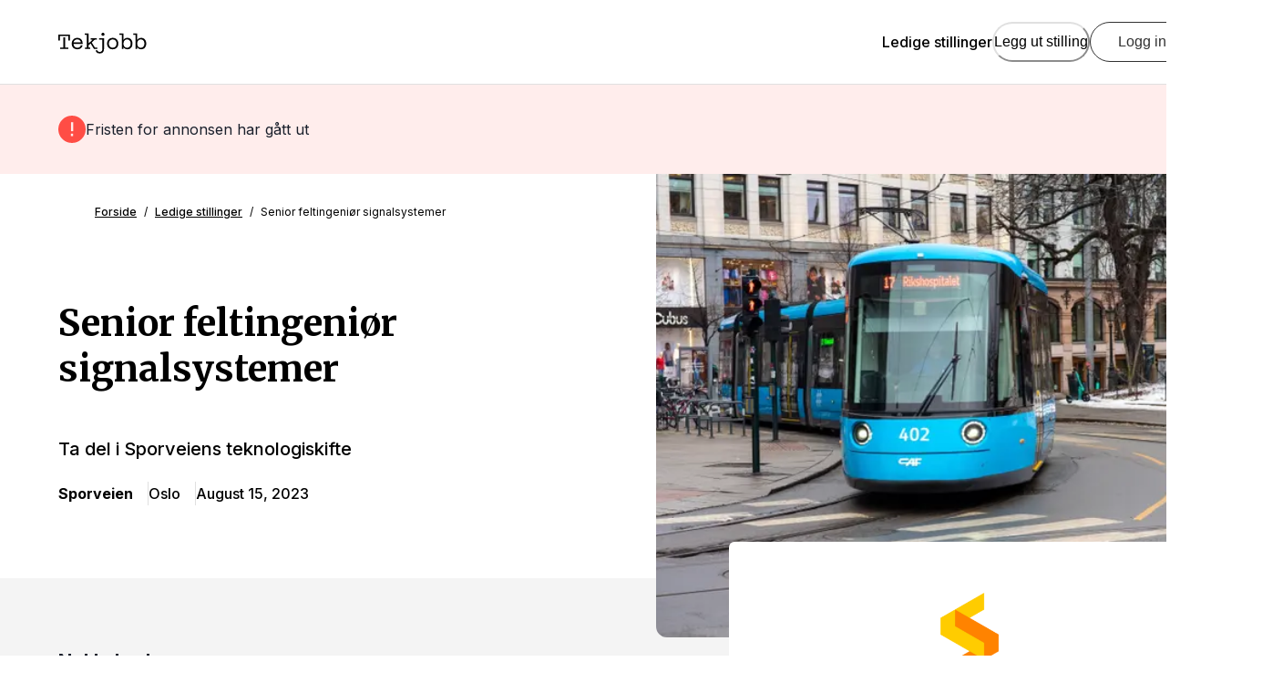

--- FILE ---
content_type: text/html; charset=utf-8
request_url: https://tekjobb.no/stillinger/senior-feltingenior-signalsystemer-X2QksId
body_size: 34182
content:
<!DOCTYPE html><html lang="no"><head><meta charSet="utf-8"/><meta name="viewport" content="width=device-width"/><title>Ta del i Sporveiens teknologiskifte | Sporveien | Tekjobb</title><meta name="description" content="Stillingsbeskrivelse for Sporveien"/><meta property="og:type" content="website"/><meta property="og:title" content="Ta del i Sporveiens teknologiskifte | Sporveien | Tekjobb"/><meta property="og:description" content="Stillingsbeskrivelse for Sporveien"/><meta property="og:image" content="https://cdn.sanity.io/images/u73k6zys/production/302abf5a573bbbec79e7c569e20d912af2b58341-6000x4000.jpg?w=1200&amp;fm=png"/><meta property="og:url" content="https://tekjobb.no/stillinger/senior-feltingenior-signalsystemer-X2QksId"/><meta property="og:site_name" content="Tekjobb"/><link rel="preload" as="image" imageSrcSet="https://cdn.sanity.io/images/u73k6zys/production/302abf5a573bbbec79e7c569e20d912af2b58341-6000x4000.jpg?w=384&amp;q=75&amp;fit=clip&amp;auto=format 384w, https://cdn.sanity.io/images/u73k6zys/production/302abf5a573bbbec79e7c569e20d912af2b58341-6000x4000.jpg?w=640&amp;q=75&amp;fit=clip&amp;auto=format 640w, https://cdn.sanity.io/images/u73k6zys/production/302abf5a573bbbec79e7c569e20d912af2b58341-6000x4000.jpg?w=750&amp;q=75&amp;fit=clip&amp;auto=format 750w, https://cdn.sanity.io/images/u73k6zys/production/302abf5a573bbbec79e7c569e20d912af2b58341-6000x4000.jpg?w=828&amp;q=75&amp;fit=clip&amp;auto=format 828w, https://cdn.sanity.io/images/u73k6zys/production/302abf5a573bbbec79e7c569e20d912af2b58341-6000x4000.jpg?w=1080&amp;q=75&amp;fit=clip&amp;auto=format 1080w, https://cdn.sanity.io/images/u73k6zys/production/302abf5a573bbbec79e7c569e20d912af2b58341-6000x4000.jpg?w=1200&amp;q=75&amp;fit=clip&amp;auto=format 1200w, https://cdn.sanity.io/images/u73k6zys/production/302abf5a573bbbec79e7c569e20d912af2b58341-6000x4000.jpg?w=1920&amp;q=75&amp;fit=clip&amp;auto=format 1920w, https://cdn.sanity.io/images/u73k6zys/production/302abf5a573bbbec79e7c569e20d912af2b58341-6000x4000.jpg?w=2048&amp;q=75&amp;fit=clip&amp;auto=format 2048w, https://cdn.sanity.io/images/u73k6zys/production/302abf5a573bbbec79e7c569e20d912af2b58341-6000x4000.jpg?w=3840&amp;q=75&amp;fit=clip&amp;auto=format 3840w" imageSizes="(min-width: 1440px) 680px, (min-width: 768px) 45vw, 100vw" fetchpriority="high"/><meta name="next-head-count" content="11"/><link rel="preload" href="/_next/static/media/e4af272ccee01ff0-s.p.woff2" as="font" type="font/woff2" crossorigin="anonymous" data-next-font="size-adjust"/><link rel="preload" href="/_next/static/media/1f3fe8c6df3d47c1-s.p.woff2" as="font" type="font/woff2" crossorigin="anonymous" data-next-font="size-adjust"/><script id="sourcepoint-init" data-nscript="beforeInteractive">
          'use strict'
          function _typeof(t) {
            return (_typeof =
              'function' == typeof Symbol && 'symbol' == typeof Symbol.iterator
              ? function (t) {
                return typeof t
              }
              : function (t) {
                return t && 'function' == typeof Symbol && t.constructor === Symbol && t !== Symbol.prototype
                ? 'symbol'
                : typeof t
              })(t)
            }
            !(function () {
              var t = function () {
                var t,
                e,
                o = [],
                n = window,
                r = n
                for (; r; ) {
                  try {
                    if (r.frames.__tcfapiLocator) {
                      t = r
                      break
                    }
                  } catch (t) {}
                  if (r === n.top) break
                  r = r.parent
                }
                t ||
                (!(function t() {
                  var e = n.document,
                  o = !!n.frames.__tcfapiLocator
                  if (!o)
                  if (e.body) {
                    var r = e.createElement('iframe')
                    ;(r.style.cssText = 'display:none'), (r.name = '__tcfapiLocator'), e.body.appendChild(r)
                  } else setTimeout(t, 5)
                  return !o
                })(),
                (n.__tcfapi = function () {
                  for (var t = arguments.length, n = new Array(t), r = 0; r < t; r++) n[r] = arguments[r]
                  if (!n.length) return o
                  'setGdprApplies' === n[0]
                  ? n.length > 3 &&
                  2 === parseInt(n[1], 10) &&
                  'boolean' == typeof n[3] &&
                  ((e = n[3]), 'function' == typeof n[2] && n[2]('set', !0))
                  : 'ping' === n[0]
                  ? 'function' == typeof n[2] && n[2]({ gdprApplies: e, cmpLoaded: !1, cmpStatus: 'stub' })
                  : o.push(n)
                }),
                n.addEventListener(
                  'message',
                  function (t) {
                    var e = 'string' == typeof t.data,
                    o = {}
                    if (e)
                    try {
                  o = JSON.parse(t.data)
                } catch (t) {}
                else o = t.data
                var n = 'object' === _typeof(o) && null !== o ? o.__tcfapiCall : null
                n &&
                window.__tcfapi(
                  n.command,
                  n.version,
                  function (o, r) {
                    var a = { __tcfapiReturn: { returnValue: o, success: r, callId: n.callId } }
                    t && t.source && t.source.postMessage && t.source.postMessage(e ? JSON.stringify(a) : a, '*')
                  },
                  n.parameter
                  )
                },
                !1
                ))
              }
              'undefined' != typeof module ? (module.exports = t) : t()
            })()        
            </script><script id="sourcepoint-config" data-nscript="beforeInteractive">
          window._sp_queue = []
          window._sp_ = {
            config: {
              accountId: 1952,
              baseEndpoint: 'https://cmp.tekjobb.no',
              propertyHref: 'https://tekjobb.no',
              gdpr: {},
              events: {},
            },
          }
          </script><link rel="preload" href="/_next/static/css/2d9e3389e4ed3b82.css" as="style"/><link rel="stylesheet" href="/_next/static/css/2d9e3389e4ed3b82.css" data-n-g=""/><noscript data-n-css=""></noscript><script defer="" nomodule="" src="/_next/static/chunks/polyfills-42372ed130431b0a.js"></script><script src="/_next/static/chunks/webpack-1fe46599a1c3aaf6.js" defer=""></script><script src="/_next/static/chunks/framework-7102d47d580c214f.js" defer=""></script><script src="/_next/static/chunks/main-8bf6887ae840f680.js" defer=""></script><script src="/_next/static/chunks/pages/_app-10833488e456a1bd.js" defer=""></script><script src="/_next/static/chunks/c0cd638f-918a2e1153fdb641.js" defer=""></script><script src="/_next/static/chunks/a0f195ca-c67fa276c5bfe136.js" defer=""></script><script src="/_next/static/chunks/f4566e76-c5ffbf2c95534f91.js" defer=""></script><script src="/_next/static/chunks/9320-0c05d048a301fb72.js" defer=""></script><script src="/_next/static/chunks/1765-08e751b7a8f954a7.js" defer=""></script><script src="/_next/static/chunks/3590-113d730444ded617.js" defer=""></script><script src="/_next/static/chunks/3279-735f0cb5dd7918ca.js" defer=""></script><script src="/_next/static/chunks/9098-878c3c4524e9e1cb.js" defer=""></script><script src="/_next/static/chunks/5109-da7882b9ae3eef93.js" defer=""></script><script src="/_next/static/chunks/pages/stillinger/%5Bslug%5D-8f25999df1146efa.js" defer=""></script><script src="/_next/static/wsr2Z5m5tOjxnGgiJL2p0/_buildManifest.js" defer=""></script><script src="/_next/static/wsr2Z5m5tOjxnGgiJL2p0/_ssgManifest.js" defer=""></script></head><body><div id="__next"><style data-emotion="css-global zv1ws8">:host,:root,[data-theme]{--chakra-ring-inset:var(--chakra-empty,/*!*/ /*!*/);--chakra-ring-offset-width:0px;--chakra-ring-offset-color:#fff;--chakra-ring-color:rgba(66, 153, 225, 0.6);--chakra-ring-offset-shadow:0 0 #0000;--chakra-ring-shadow:0 0 #0000;--chakra-space-x-reverse:0;--chakra-space-y-reverse:0;--chakra-colors-transparent:transparent;--chakra-colors-current:currentColor;--chakra-colors-black-500:#000000;--chakra-colors-black-600:#323232;--chakra-colors-white-500:#FFFFFF;--chakra-colors-white-600:#F4F4F4;--chakra-colors-whiteAlpha-50:rgba(255, 255, 255, 0.04);--chakra-colors-whiteAlpha-100:rgba(255, 255, 255, 0.06);--chakra-colors-whiteAlpha-200:rgba(255, 255, 255, 0.08);--chakra-colors-whiteAlpha-300:rgba(255, 255, 255, 0.16);--chakra-colors-whiteAlpha-400:rgba(255, 255, 255, 0.24);--chakra-colors-whiteAlpha-500:rgba(255, 255, 255, 0.36);--chakra-colors-whiteAlpha-600:rgba(255, 255, 255, 0.48);--chakra-colors-whiteAlpha-700:rgba(255, 255, 255, 0.64);--chakra-colors-whiteAlpha-800:rgba(255, 255, 255, 0.80);--chakra-colors-whiteAlpha-900:rgba(255, 255, 255, 0.92);--chakra-colors-blackAlpha-50:rgba(0, 0, 0, 0.04);--chakra-colors-blackAlpha-100:rgba(0, 0, 0, 0.06);--chakra-colors-blackAlpha-200:rgba(0, 0, 0, 0.08);--chakra-colors-blackAlpha-300:rgba(0, 0, 0, 0.16);--chakra-colors-blackAlpha-400:rgba(0, 0, 0, 0.24);--chakra-colors-blackAlpha-500:rgba(0, 0, 0, 0.36);--chakra-colors-blackAlpha-600:rgba(0, 0, 0, 0.48);--chakra-colors-blackAlpha-700:rgba(0, 0, 0, 0.64);--chakra-colors-blackAlpha-800:rgba(0, 0, 0, 0.80);--chakra-colors-blackAlpha-900:rgba(0, 0, 0, 0.92);--chakra-colors-gray-50:#F4F4F4;--chakra-colors-gray-100:#E7E7E7;--chakra-colors-gray-200:#E0E0E0;--chakra-colors-gray-300:#BABABA;--chakra-colors-gray-400:#8A8A8A;--chakra-colors-gray-500:#444444;--chakra-colors-gray-600:#4A5568;--chakra-colors-gray-700:#2D3748;--chakra-colors-gray-800:#1A202C;--chakra-colors-gray-900:#171923;--chakra-colors-red-50:#FFEDEC;--chakra-colors-red-100:#FED7D7;--chakra-colors-red-200:#FEB2B2;--chakra-colors-red-300:#FC8181;--chakra-colors-red-400:#F56565;--chakra-colors-red-500:#FF4D45;--chakra-colors-red-600:#C53030;--chakra-colors-red-700:#9B2C2C;--chakra-colors-red-800:#822727;--chakra-colors-red-900:#63171B;--chakra-colors-orange-50:#FFFAF0;--chakra-colors-orange-100:#FEEBC8;--chakra-colors-orange-200:#FBD38D;--chakra-colors-orange-300:#F6AD55;--chakra-colors-orange-400:#ED8936;--chakra-colors-orange-500:#DD6B20;--chakra-colors-orange-600:#C05621;--chakra-colors-orange-700:#9C4221;--chakra-colors-orange-800:#7B341E;--chakra-colors-orange-900:#652B19;--chakra-colors-yellow-50:#FCFEB6;--chakra-colors-yellow-100:#FEFCBF;--chakra-colors-yellow-200:#FAF089;--chakra-colors-yellow-300:#F6E05E;--chakra-colors-yellow-400:#ECC94B;--chakra-colors-yellow-500:#D69E2E;--chakra-colors-yellow-600:#B7791F;--chakra-colors-yellow-700:#975A16;--chakra-colors-yellow-800:#744210;--chakra-colors-yellow-900:#5F370E;--chakra-colors-green-50:#D0F4D7;--chakra-colors-green-100:#C6F6D5;--chakra-colors-green-200:#9AE6B4;--chakra-colors-green-300:#68D391;--chakra-colors-green-400:#48BB78;--chakra-colors-green-500:#1B3D29;--chakra-colors-green-600:#2F855A;--chakra-colors-green-700:#276749;--chakra-colors-green-800:#22543D;--chakra-colors-green-900:#1C4532;--chakra-colors-teal-50:#E6FFFA;--chakra-colors-teal-100:#B2F5EA;--chakra-colors-teal-200:#81E6D9;--chakra-colors-teal-300:#4FD1C5;--chakra-colors-teal-400:#38B2AC;--chakra-colors-teal-500:#319795;--chakra-colors-teal-600:#2C7A7B;--chakra-colors-teal-700:#285E61;--chakra-colors-teal-800:#234E52;--chakra-colors-teal-900:#1D4044;--chakra-colors-blue-50:#ebf8ff;--chakra-colors-blue-100:#bee3f8;--chakra-colors-blue-200:#90cdf4;--chakra-colors-blue-300:#63b3ed;--chakra-colors-blue-400:#4299e1;--chakra-colors-blue-500:#3182ce;--chakra-colors-blue-600:#2b6cb0;--chakra-colors-blue-700:#2c5282;--chakra-colors-blue-800:#2a4365;--chakra-colors-blue-900:#1A365D;--chakra-colors-cyan-50:#EDFDFD;--chakra-colors-cyan-100:#C4F1F9;--chakra-colors-cyan-200:#9DECF9;--chakra-colors-cyan-300:#76E4F7;--chakra-colors-cyan-400:#0BC5EA;--chakra-colors-cyan-500:#00B5D8;--chakra-colors-cyan-600:#00A3C4;--chakra-colors-cyan-700:#0987A0;--chakra-colors-cyan-800:#086F83;--chakra-colors-cyan-900:#065666;--chakra-colors-purple-50:#FAF5FF;--chakra-colors-purple-100:#E9D8FD;--chakra-colors-purple-200:#D6BCFA;--chakra-colors-purple-300:#B794F4;--chakra-colors-purple-400:#9F7AEA;--chakra-colors-purple-500:#805AD5;--chakra-colors-purple-600:#6B46C1;--chakra-colors-purple-700:#553C9A;--chakra-colors-purple-800:#44337A;--chakra-colors-purple-900:#322659;--chakra-colors-pink-50:#FFF5F7;--chakra-colors-pink-100:#FED7E2;--chakra-colors-pink-200:#FBB6CE;--chakra-colors-pink-300:#F687B3;--chakra-colors-pink-400:#ED64A6;--chakra-colors-pink-500:#D53F8C;--chakra-colors-pink-600:#B83280;--chakra-colors-pink-700:#97266D;--chakra-colors-pink-800:#702459;--chakra-colors-pink-900:#521B41;--chakra-borders-none:0;--chakra-borders-1px:1px solid;--chakra-borders-2px:2px solid;--chakra-borders-4px:4px solid;--chakra-borders-8px:8px solid;--chakra-fonts-heading:'__Inter_d88be3','__Inter_Fallback_d88be3';--chakra-fonts-body:'__Inter_d88be3','__Inter_Fallback_d88be3';--chakra-fonts-mono:SFMono-Regular,Menlo,Monaco,Consolas,"Liberation Mono","Courier New",monospace;--chakra-fonts-merriweather:'__Merriweather_9dd3c0','__Merriweather_Fallback_9dd3c0';--chakra-fontSizes-3xs:0.45rem;--chakra-fontSizes-2xs:0.75rem;--chakra-fontSizes-xs:0.875rem;--chakra-fontSizes-sm:1rem;--chakra-fontSizes-md:1.125rem;--chakra-fontSizes-lg:1.25rem;--chakra-fontSizes-xl:1.375rem;--chakra-fontSizes-2xl:1.5rem;--chakra-fontSizes-3xl:1.875rem;--chakra-fontSizes-4xl:2.5rem;--chakra-fontSizes-5xl:3rem;--chakra-fontSizes-6xl:3.75rem;--chakra-fontSizes-7xl:4.5rem;--chakra-fontSizes-8xl:6rem;--chakra-fontSizes-9xl:8rem;--chakra-fontWeights-hairline:100;--chakra-fontWeights-thin:200;--chakra-fontWeights-light:300;--chakra-fontWeights-normal:400;--chakra-fontWeights-medium:500;--chakra-fontWeights-semibold:700;--chakra-fontWeights-bold:700;--chakra-fontWeights-extrabold:800;--chakra-fontWeights-black:900;--chakra-letterSpacings-tighter:-0.05em;--chakra-letterSpacings-tight:-0.025em;--chakra-letterSpacings-normal:0;--chakra-letterSpacings-wide:0.025em;--chakra-letterSpacings-wider:0.05em;--chakra-letterSpacings-widest:0.1em;--chakra-lineHeights-3:.75rem;--chakra-lineHeights-4:1rem;--chakra-lineHeights-5:1.25rem;--chakra-lineHeights-6:1.5rem;--chakra-lineHeights-7:1.75rem;--chakra-lineHeights-8:2rem;--chakra-lineHeights-9:2.25rem;--chakra-lineHeights-10:2.5rem;--chakra-lineHeights-normal:normal;--chakra-lineHeights-none:1;--chakra-lineHeights-shorter:1.25;--chakra-lineHeights-short:1.375;--chakra-lineHeights-base:1.5;--chakra-lineHeights-tall:1.625;--chakra-lineHeights-taller:2;--chakra-lineHeights-3xs:1.125rem;--chakra-lineHeights-2xs:1.25rem;--chakra-lineHeights-xs:1.375rem;--chakra-lineHeights-sm:1.625rem;--chakra-lineHeights-md:1.75rem;--chakra-lineHeights-lg:2rem;--chakra-lineHeights-xl:2.125rem;--chakra-lineHeights-2xl:2.5rem;--chakra-lineHeights-3xl:3.125rem;--chakra-radii-none:0;--chakra-radii-sm:0.125rem;--chakra-radii-base:0.25rem;--chakra-radii-md:0.375rem;--chakra-radii-lg:0.5rem;--chakra-radii-xl:0.75rem;--chakra-radii-2xl:1rem;--chakra-radii-3xl:1.5rem;--chakra-radii-full:9999px;--chakra-space-1:0.25rem;--chakra-space-2:0.5rem;--chakra-space-3:0.75rem;--chakra-space-4:1rem;--chakra-space-5:1.25rem;--chakra-space-6:1.5rem;--chakra-space-7:1.75rem;--chakra-space-8:2rem;--chakra-space-9:2.25rem;--chakra-space-10:2.5rem;--chakra-space-12:3rem;--chakra-space-14:3.5rem;--chakra-space-16:4rem;--chakra-space-20:5rem;--chakra-space-24:6rem;--chakra-space-28:7rem;--chakra-space-32:8rem;--chakra-space-36:9rem;--chakra-space-40:10rem;--chakra-space-44:11rem;--chakra-space-48:12rem;--chakra-space-52:13rem;--chakra-space-56:14rem;--chakra-space-60:15rem;--chakra-space-64:16rem;--chakra-space-72:18rem;--chakra-space-80:20rem;--chakra-space-96:24rem;--chakra-space-px:1px;--chakra-space-0-5:0.125rem;--chakra-space-1-5:0.375rem;--chakra-space-2-5:0.625rem;--chakra-space-3-5:0.875rem;--chakra-shadows-xs:0 0 0 1px rgba(0, 0, 0, 0.05);--chakra-shadows-sm:0 1px 2px 0 rgba(0, 0, 0, 0.05);--chakra-shadows-base:0 1px 3px 0 rgba(0, 0, 0, 0.1),0 1px 2px 0 rgba(0, 0, 0, 0.06);--chakra-shadows-md:0 4px 6px -1px rgba(0, 0, 0, 0.1),0 2px 4px -1px rgba(0, 0, 0, 0.06);--chakra-shadows-lg:0 10px 15px -3px rgba(0, 0, 0, 0.1),0 4px 6px -2px rgba(0, 0, 0, 0.05);--chakra-shadows-xl:0 20px 25px -5px rgba(0, 0, 0, 0.1),0 10px 10px -5px rgba(0, 0, 0, 0.04);--chakra-shadows-2xl:0 25px 50px -12px rgba(0, 0, 0, 0.25);--chakra-shadows-outline:0 0 0 1px white,0 0 0 2px black;--chakra-shadows-inner:inset 0 2px 4px 0 rgba(0,0,0,0.06);--chakra-shadows-none:none;--chakra-shadows-dark-lg:rgba(0, 0, 0, 0.1) 0px 0px 0px 1px,rgba(0, 0, 0, 0.2) 0px 5px 10px,rgba(0, 0, 0, 0.4) 0px 15px 40px;--chakra-sizes-1:0.25rem;--chakra-sizes-2:0.5rem;--chakra-sizes-3:0.75rem;--chakra-sizes-4:1rem;--chakra-sizes-5:1.25rem;--chakra-sizes-6:1.5rem;--chakra-sizes-7:1.75rem;--chakra-sizes-8:2rem;--chakra-sizes-9:2.25rem;--chakra-sizes-10:2.5rem;--chakra-sizes-12:3rem;--chakra-sizes-14:3.5rem;--chakra-sizes-16:4rem;--chakra-sizes-20:5rem;--chakra-sizes-24:6rem;--chakra-sizes-28:7rem;--chakra-sizes-32:8rem;--chakra-sizes-36:9rem;--chakra-sizes-40:10rem;--chakra-sizes-44:11rem;--chakra-sizes-48:12rem;--chakra-sizes-52:13rem;--chakra-sizes-56:14rem;--chakra-sizes-60:15rem;--chakra-sizes-64:16rem;--chakra-sizes-72:18rem;--chakra-sizes-80:20rem;--chakra-sizes-96:24rem;--chakra-sizes-px:1px;--chakra-sizes-0-5:0.125rem;--chakra-sizes-1-5:0.375rem;--chakra-sizes-2-5:0.625rem;--chakra-sizes-3-5:0.875rem;--chakra-sizes-max:max-content;--chakra-sizes-min:min-content;--chakra-sizes-full:100%;--chakra-sizes-3xs:14rem;--chakra-sizes-2xs:16rem;--chakra-sizes-xs:20rem;--chakra-sizes-sm:24rem;--chakra-sizes-md:28rem;--chakra-sizes-lg:32rem;--chakra-sizes-xl:36rem;--chakra-sizes-2xl:42rem;--chakra-sizes-3xl:48rem;--chakra-sizes-4xl:56rem;--chakra-sizes-5xl:64rem;--chakra-sizes-6xl:72rem;--chakra-sizes-7xl:80rem;--chakra-sizes-8xl:90rem;--chakra-sizes-prose:60ch;--chakra-sizes-container-sm:640px;--chakra-sizes-container-md:768px;--chakra-sizes-container-lg:1024px;--chakra-sizes-container-xl:1280px;--chakra-sizes-headerHeightBase:3rem;--chakra-sizes-headerHeightMd:5.75rem;--chakra-zIndices-hide:-1;--chakra-zIndices-auto:auto;--chakra-zIndices-base:0;--chakra-zIndices-docked:10;--chakra-zIndices-dropdown:1000;--chakra-zIndices-sticky:1100;--chakra-zIndices-banner:1200;--chakra-zIndices-overlay:1300;--chakra-zIndices-modal:1400;--chakra-zIndices-popover:1500;--chakra-zIndices-skipLink:1600;--chakra-zIndices-toast:1700;--chakra-zIndices-tooltip:1800;--chakra-transition-property-common:background-color,border-color,color,fill,stroke,opacity,box-shadow,transform;--chakra-transition-property-colors:background-color,border-color,color,fill,stroke;--chakra-transition-property-dimensions:width,height;--chakra-transition-property-position:left,right,top,bottom;--chakra-transition-property-background:background-color,background-image,background-position;--chakra-transition-easing-ease-in:cubic-bezier(0.4, 0, 1, 1);--chakra-transition-easing-ease-out:cubic-bezier(0, 0, 0.2, 1);--chakra-transition-easing-ease-in-out:cubic-bezier(0.4, 0, 0.2, 1);--chakra-transition-duration-ultra-fast:50ms;--chakra-transition-duration-faster:100ms;--chakra-transition-duration-fast:150ms;--chakra-transition-duration-normal:200ms;--chakra-transition-duration-slow:300ms;--chakra-transition-duration-slower:400ms;--chakra-transition-duration-ultra-slow:500ms;--chakra-blur-none:0;--chakra-blur-sm:4px;--chakra-blur-base:8px;--chakra-blur-md:12px;--chakra-blur-lg:16px;--chakra-blur-xl:24px;--chakra-blur-2xl:40px;--chakra-blur-3xl:64px;--chakra-breakpoints-base:0em;--chakra-breakpoints-sm:30rem;--chakra-breakpoints-md:48rem;--chakra-breakpoints-lg:62rem;--chakra-breakpoints-xl:80rem;--chakra-breakpoints-2xl:96rem;}.chakra-ui-light :host:not([data-theme]),.chakra-ui-light :root:not([data-theme]),.chakra-ui-light [data-theme]:not([data-theme]),[data-theme=light] :host:not([data-theme]),[data-theme=light] :root:not([data-theme]),[data-theme=light] [data-theme]:not([data-theme]),:host[data-theme=light],:root[data-theme=light],[data-theme][data-theme=light]{--chakra-colors-chakra-body-text:var(--chakra-colors-gray-800);--chakra-colors-chakra-body-bg:white;--chakra-colors-chakra-border-color:var(--chakra-colors-gray-200);--chakra-colors-chakra-inverse-text:white;--chakra-colors-chakra-subtle-bg:var(--chakra-colors-gray-100);--chakra-colors-chakra-subtle-text:var(--chakra-colors-gray-600);--chakra-colors-chakra-placeholder-color:var(--chakra-colors-gray-500);}.chakra-ui-dark :host:not([data-theme]),.chakra-ui-dark :root:not([data-theme]),.chakra-ui-dark [data-theme]:not([data-theme]),[data-theme=dark] :host:not([data-theme]),[data-theme=dark] :root:not([data-theme]),[data-theme=dark] [data-theme]:not([data-theme]),:host[data-theme=dark],:root[data-theme=dark],[data-theme][data-theme=dark]{--chakra-colors-chakra-body-text:var(--chakra-colors-whiteAlpha-900);--chakra-colors-chakra-body-bg:var(--chakra-colors-gray-800);--chakra-colors-chakra-border-color:var(--chakra-colors-whiteAlpha-300);--chakra-colors-chakra-inverse-text:var(--chakra-colors-gray-800);--chakra-colors-chakra-subtle-bg:var(--chakra-colors-gray-700);--chakra-colors-chakra-subtle-text:var(--chakra-colors-gray-400);--chakra-colors-chakra-placeholder-color:var(--chakra-colors-whiteAlpha-400);}</style><style data-emotion="css-global fubdgu">html{line-height:1.5;-webkit-text-size-adjust:100%;font-family:system-ui,sans-serif;-webkit-font-smoothing:antialiased;text-rendering:optimizeLegibility;-moz-osx-font-smoothing:grayscale;touch-action:manipulation;}body{position:relative;min-height:100%;margin:0;font-feature-settings:"kern";}:where(*, *::before, *::after){border-width:0;border-style:solid;box-sizing:border-box;word-wrap:break-word;}main{display:block;}hr{border-top-width:1px;box-sizing:content-box;height:0;overflow:visible;}:where(pre, code, kbd,samp){font-family:SFMono-Regular,Menlo,Monaco,Consolas,monospace;font-size:1em;}a{background-color:transparent;color:inherit;-webkit-text-decoration:inherit;text-decoration:inherit;}abbr[title]{border-bottom:none;-webkit-text-decoration:underline;text-decoration:underline;-webkit-text-decoration:underline dotted;-webkit-text-decoration:underline dotted;text-decoration:underline dotted;}:where(b, strong){font-weight:bold;}small{font-size:80%;}:where(sub,sup){font-size:75%;line-height:0;position:relative;vertical-align:baseline;}sub{bottom:-0.25em;}sup{top:-0.5em;}img{border-style:none;}:where(button, input, optgroup, select, textarea){font-family:inherit;font-size:100%;line-height:1.15;margin:0;}:where(button, input){overflow:visible;}:where(button, select){text-transform:none;}:where(
          button::-moz-focus-inner,
          [type="button"]::-moz-focus-inner,
          [type="reset"]::-moz-focus-inner,
          [type="submit"]::-moz-focus-inner
        ){border-style:none;padding:0;}fieldset{padding:0.35em 0.75em 0.625em;}legend{box-sizing:border-box;color:inherit;display:table;max-width:100%;padding:0;white-space:normal;}progress{vertical-align:baseline;}textarea{overflow:auto;}:where([type="checkbox"], [type="radio"]){box-sizing:border-box;padding:0;}input[type="number"]::-webkit-inner-spin-button,input[type="number"]::-webkit-outer-spin-button{-webkit-appearance:none!important;}input[type="number"]{-moz-appearance:textfield;}input[type="search"]{-webkit-appearance:textfield;outline-offset:-2px;}input[type="search"]::-webkit-search-decoration{-webkit-appearance:none!important;}::-webkit-file-upload-button{-webkit-appearance:button;font:inherit;}details{display:block;}summary{display:-webkit-box;display:-webkit-list-item;display:-ms-list-itembox;display:list-item;}template{display:none;}[hidden]{display:none!important;}:where(
          blockquote,
          dl,
          dd,
          h1,
          h2,
          h3,
          h4,
          h5,
          h6,
          hr,
          figure,
          p,
          pre
        ){margin:0;}button{background:transparent;padding:0;}fieldset{margin:0;padding:0;}:where(ol, ul){margin:0;padding:0;}textarea{resize:vertical;}:where(button, [role="button"]){cursor:pointer;}button::-moz-focus-inner{border:0!important;}table{border-collapse:collapse;}:where(h1, h2, h3, h4, h5, h6){font-size:inherit;font-weight:inherit;}:where(button, input, optgroup, select, textarea){padding:0;line-height:inherit;color:inherit;}:where(img, svg, video, canvas, audio, iframe, embed, object){display:block;}:where(img, video){max-width:100%;height:auto;}[data-js-focus-visible] :focus:not([data-focus-visible-added]):not(
          [data-focus-visible-disabled]
        ){outline:none;box-shadow:none;}select::-ms-expand{display:none;}:root,:host{--chakra-vh:100vh;}@supports (height: -webkit-fill-available){:root,:host{--chakra-vh:-webkit-fill-available;}}@supports (height: -moz-fill-available){:root,:host{--chakra-vh:-moz-fill-available;}}@supports (height: 100dvh){:root,:host{--chakra-vh:100dvh;}}</style><style data-emotion="css-global 1cgn62j">body{font-family:var(--chakra-fonts-body);color:var(--chakra-colors-chakra-body-text);background:var(--chakra-colors-chakra-body-bg);transition-property:background-color;transition-duration:var(--chakra-transition-duration-normal);line-height:var(--chakra-lineHeights-base);}*::-webkit-input-placeholder{color:var(--chakra-colors-chakra-placeholder-color);}*::-moz-placeholder{color:var(--chakra-colors-chakra-placeholder-color);}*:-ms-input-placeholder{color:var(--chakra-colors-chakra-placeholder-color);}*::placeholder{color:var(--chakra-colors-chakra-placeholder-color);}*,*::before,::after{border-color:var(--chakra-colors-chakra-border-color);}</style><style data-emotion="css 1v97dp3">.css-1v97dp3{height:var(--chakra-sizes-headerHeightBase);position:relative;z-index:var(--chakra-zIndices-docked);background-color:white;color:black;}@media screen and (min-width: 48rem){.css-1v97dp3{height:var(--chakra-sizes-headerHeightMd);border-bottom:0.0625rem solid #E0E0E0;}}</style><header class="css-1v97dp3"><style data-emotion="css tzqz7v">.css-tzqz7v{width:var(--chakra-sizes-full);max-width:var(--chakra-sizes-8xl);-webkit-margin-start:auto;margin-inline-start:auto;-webkit-margin-end:auto;margin-inline-end:auto;-webkit-padding-start:var(--chakra-space-5);padding-inline-start:var(--chakra-space-5);-webkit-padding-end:var(--chakra-space-5);padding-inline-end:var(--chakra-space-5);display:-webkit-box;display:-webkit-flex;display:-ms-flexbox;display:flex;-webkit-align-items:center;-webkit-box-align:center;-ms-flex-align:center;align-items:center;-webkit-box-pack:justify;-webkit-justify-content:space-between;justify-content:space-between;height:var(--chakra-sizes-full);}@media screen and (min-width: 62rem){.css-tzqz7v{-webkit-padding-start:var(--chakra-space-16);padding-inline-start:var(--chakra-space-16);-webkit-padding-end:var(--chakra-space-16);padding-inline-end:var(--chakra-space-16);}}</style><div class="css-tzqz7v"><style data-emotion="css rlki2i">.css-rlki2i{transition-property:var(--chakra-transition-property-common);transition-duration:var(--chakra-transition-duration-fast);transition-timing-function:var(--chakra-transition-easing-ease-out);cursor:pointer;-webkit-text-decoration:none;text-decoration:none;outline:2px solid transparent;outline-offset:2px;color:inherit;font-size:var(--chakra-fontSizes-md);font-family:var(--chakra-fonts-merriweather);font-weight:var(--chakra-fontWeights-semibold);}.css-rlki2i:hover,.css-rlki2i[data-hover]{-webkit-text-decoration:none;text-decoration:none;}.css-rlki2i:focus-visible,.css-rlki2i[data-focus-visible]{box-shadow:var(--chakra-shadows-outline);}@media screen and (min-width: 48rem){.css-rlki2i{font-size:var(--chakra-fontSizes-xl);}}</style><a class="chakra-link css-rlki2i" href="/"><style data-emotion="css 1o0ui8q">.css-1o0ui8q{display:inline-block;line-height:1em;-webkit-flex-shrink:0;-ms-flex-negative:0;flex-shrink:0;color:currentColor;vertical-align:middle;width:100px;height:auto;fill:currentColor;}</style><svg viewBox="0 0 177 41" focusable="false" class="chakra-icon icon css-1o0ui8q"><path d="M160.998 9.91248C166.671 9.91248 170.805 14.2417 170.805 21.0389C170.805 27.9574 166.631 32.3675 160.958 32.3675C157.716 32.3675 154.758 30.8301 153.259 28.1597V31.7202H150.017V4.20769H145.438V1.37552H153.259V14.1607C154.677 11.5713 157.473 9.91248 160.998 9.91248ZM160.31 29.3735C164.524 29.3735 167.279 26.0963 167.279 21.1198C167.279 16.2242 164.443 12.9065 160.31 12.9065C156.095 12.9065 153.259 16.3051 153.259 21.2007C153.259 26.1772 156.014 29.3735 160.31 29.3735Z" fill="currentColor"></path><path d="M134.267 9.91248C139.94 9.91248 144.073 14.2417 144.073 21.0389C144.073 27.9574 139.9 32.3675 134.227 32.3675C130.985 32.3675 128.027 30.8301 126.527 28.1597V31.7202H123.286V4.20769H118.707V1.37552H126.527V14.1607C127.946 11.5713 130.742 9.91248 134.267 9.91248ZM133.578 29.3735C137.792 29.3735 140.548 26.0963 140.548 21.1198C140.548 16.2242 137.711 12.9065 133.578 12.9065C129.364 12.9065 126.527 16.3051 126.527 21.2007C126.527 26.1772 129.283 29.3735 133.578 29.3735Z" fill="currentColor"></path><path d="M105.631 32.3689C99.1879 32.3689 94.6899 27.8375 94.6899 21.1212C94.6899 14.3644 99.1879 9.91388 105.631 9.91388C112.074 9.91388 116.572 14.3644 116.572 21.1212C116.572 27.8375 112.074 32.3689 105.631 32.3689ZM105.631 29.294C110.169 29.294 113.127 25.9359 113.127 21.1212C113.127 16.3065 110.169 12.9483 105.631 12.9483C101.092 12.9483 98.1343 16.3065 98.1343 21.1212C98.1343 25.9359 101.092 29.294 105.631 29.294Z" fill="currentColor"></path><path d="M86.7174 6.02847C85.0155 6.02847 83.7188 4.73377 83.7188 2.99401C83.7188 1.29471 85.0155 0 86.7174 0C88.4193 0 89.7565 1.29471 89.7565 2.99401C89.7565 4.73377 88.4193 6.02847 86.7174 6.02847ZM80.651 40.5C75.2616 40.5 72.9757 37.6942 72.4489 34.1077H75.8527C76.2412 36.064 77.2877 37.4251 80.6105 37.4251C83.5265 37.4251 85.5017 35.7942 85.5017 31.8012V13.473H79.1801V10.5195H88.7435V32.0035C88.7435 37.5766 85.3117 40.5 80.651 40.5Z" fill="currentColor"></path><path d="M64.8376 18.9358L71.028 28.9293H75.6164V31.721H69.2779L62.6494 20.9183L58.6378 24.6001V28.9293H62.0416V31.721H51.587V28.9293H55.396V4.20854H51.1818V1.37637H58.6378V20.9183L66.9042 13.2715H62.9331V10.5202H74.7655V13.2715H70.9969L64.8376 18.9358Z" fill="currentColor"></path><path d="M37.0118 32.3676C30.2041 32.3676 26.0304 27.998 26.0304 21.2412C26.0304 15.0105 30.0826 9.91257 36.8902 9.91257C43.4548 9.91257 47.2233 14.7273 47.2233 20.6343V21.6863H29.4748C29.5558 26.1773 32.5139 29.3331 36.9713 29.3331C40.8614 29.3331 42.9685 27.2292 43.6169 24.5185H47.1828C46.4129 29.0095 43.009 32.3676 37.0118 32.3676ZM29.5963 18.8541H43.7384C43.4953 15.9006 41.064 12.9066 36.8092 12.9066C32.3518 12.9066 30.0015 15.941 29.5963 18.8541Z" fill="currentColor"></path><path d="M19.3863 31.8021H3.32568V28.9674H9.65259V17.6491V11.99V9.02052H13.0999V11.99V17.6491V28.9674H19.3863V31.8021Z" fill="currentColor"></path><path d="M13.0999 6.33085H3.04178V15.3612H0V3.45572H22.712V15.3612H19.6296V6.33085H13.0999Z" fill="currentColor"></path></svg></a><style data-emotion="css 1s46quc">.css-1s46quc{display:-webkit-box;display:-webkit-flex;display:-ms-flexbox;display:flex;-webkit-align-items:center;-webkit-box-align:center;-ms-flex-align:center;align-items:center;gap:var(--chakra-space-4);}@media screen and (min-width: 48rem){.css-1s46quc{gap:var(--chakra-space-10);}}</style><div class="css-1s46quc"><style data-emotion="css 1ebfplb">.css-1ebfplb{display:-webkit-inline-box;display:-webkit-inline-flex;display:-ms-inline-flexbox;display:inline-flex;-webkit-appearance:none;-moz-appearance:none;-ms-appearance:none;appearance:none;-webkit-align-items:center;-webkit-box-align:center;-ms-flex-align:center;align-items:center;-webkit-box-pack:center;-ms-flex-pack:center;-webkit-justify-content:center;justify-content:center;-webkit-user-select:none;-moz-user-select:none;-ms-user-select:none;user-select:none;position:relative;white-space:nowrap;vertical-align:middle;outline:2px solid transparent;outline-offset:2px;line-height:1.2;border-radius:var(--chakra-radii-full);font-weight:var(--chakra-fontWeights-semibold);transition-property:var(--chakra-transition-property-common);transition-duration:var(--chakra-transition-duration-normal);border:1px solid;border-color:currentColor;color:var(--chakra-colors-black-600);background:var(--chakra-colors-transparent);}.css-1ebfplb:focus-visible,.css-1ebfplb[data-focus-visible]{box-shadow:var(--chakra-shadows-outline);}.css-1ebfplb:disabled,.css-1ebfplb[disabled],.css-1ebfplb[aria-disabled=true],.css-1ebfplb[data-disabled]{opacity:0.4;cursor:not-allowed;box-shadow:var(--chakra-shadows-none);}.css-1ebfplb:hover,.css-1ebfplb[data-hover]{background:black.50;}.css-1ebfplb:hover:disabled,.css-1ebfplb[data-hover]:disabled,.css-1ebfplb:hover[disabled],.css-1ebfplb[data-hover][disabled],.css-1ebfplb:hover[aria-disabled=true],.css-1ebfplb[data-hover][aria-disabled=true],.css-1ebfplb:hover[data-disabled],.css-1ebfplb[data-hover][data-disabled]{background:initial;}@media screen and (min-width: 0em) and (max-width: 61.98rem){.css-1ebfplb{height:2rem;min-width:var(--chakra-sizes-6);font-size:var(--chakra-fontSizes-xs);-webkit-padding-start:var(--chakra-space-2-5);padding-inline-start:var(--chakra-space-2-5);-webkit-padding-end:var(--chakra-space-2-5);padding-inline-end:var(--chakra-space-2-5);font-weight:var(--chakra-fontWeights-medium);}}@media screen and (min-width: 62rem){.css-1ebfplb{height:2.75rem;min-width:var(--chakra-sizes-8);font-size:var(--chakra-fontSizes-sm);-webkit-padding-start:1.875rem;padding-inline-start:1.875rem;-webkit-padding-end:1.875rem;padding-inline-end:1.875rem;line-height:var(--chakra-lineHeights-2xs);font-weight:var(--chakra-fontWeights-medium);}}.chakra-button__group[data-attached][data-orientation=horizontal]>.css-1ebfplb:not(:last-of-type){-webkit-margin-end:-1px;margin-inline-end:-1px;}.chakra-button__group[data-attached][data-orientation=vertical]>.css-1ebfplb:not(:last-of-type){margin-bottom:-1px;}.css-1ebfplb:active,.css-1ebfplb[data-active]{background:black.100;}</style><button type="button" class="chakra-button css-1ebfplb">Logg inn</button><style data-emotion="css wvzrow">.css-wvzrow{display:inline;-webkit-appearance:none;-moz-appearance:none;-ms-appearance:none;appearance:none;-webkit-align-items:center;-webkit-box-align:center;-ms-flex-align:center;align-items:center;-webkit-box-pack:center;-ms-flex-pack:center;-webkit-justify-content:center;justify-content:center;-webkit-user-select:none;-moz-user-select:none;-ms-user-select:none;user-select:none;position:relative;white-space:nowrap;vertical-align:middle;outline:2px solid transparent;outline-offset:2px;line-height:inherit;font-weight:var(--chakra-fontWeights-medium);transition-property:var(--chakra-transition-property-common);transition-duration:var(--chakra-transition-duration-normal);height:var(--chakra-sizes-6);min-width:var(--chakra-sizes-6);font-size:var(--chakra-fontSizes-xs);-webkit-padding-start:0px;padding-inline-start:0px;-webkit-padding-end:0px;padding-inline-end:0px;background:none;color:inherit;margin:0px;padding:0px;padding-top:0px;padding-bottom:0px;border-radius:var(--chakra-radii-none);width:var(--chakra-sizes-6);}.css-wvzrow:focus-visible,.css-wvzrow[data-focus-visible]{box-shadow:var(--chakra-shadows-outline);}.css-wvzrow:disabled,.css-wvzrow[disabled],.css-wvzrow[aria-disabled=true],.css-wvzrow[data-disabled]{opacity:0.4;cursor:not-allowed;box-shadow:var(--chakra-shadows-none);}.css-wvzrow:hover:disabled,.css-wvzrow[data-hover]:disabled,.css-wvzrow:hover[disabled],.css-wvzrow[data-hover][disabled],.css-wvzrow:hover[aria-disabled=true],.css-wvzrow[data-hover][aria-disabled=true],.css-wvzrow:hover[data-disabled],.css-wvzrow[data-hover][data-disabled]{background:initial;}</style><button type="button" class="chakra-button css-wvzrow" aria-label="Åpne meny"><style data-emotion="css ss0ati">.css-ss0ati{width:var(--chakra-sizes-6);height:var(--chakra-sizes-6);display:inline-block;line-height:1em;-webkit-flex-shrink:0;-ms-flex-negative:0;flex-shrink:0;color:currentColor;vertical-align:middle;fill:currentColor;}</style><svg viewBox="0 0 24 24" focusable="false" class="chakra-icon icon css-ss0ati" aria-hidden="true"><line x1="3.27344" y1="5" x2="20.728" y2="5" stroke="currentColor" stroke-width="2"></line><line x1="3.27344" y1="5" x2="20.728" y2="5" stroke="currentColor" stroke-width="2"></line><line x1="3.27344" y1="11.7725" x2="20.728" y2="11.7725" stroke="currentColor" stroke-width="2"></line><line x1="3.27344" y1="18.5459" x2="20.728" y2="18.5459" stroke="currentColor" stroke-width="2"></line><line x1="3.27344" y1="5" x2="20.728" y2="5" stroke="currentColor" stroke-width="2"></line><line x1="3.27344" y1="5" x2="20.728" y2="5" stroke="currentColor" stroke-width="2"></line><line x1="3.27344" y1="11.7725" x2="20.728" y2="11.7725" stroke="currentColor" stroke-width="2"></line><line x1="3.27344" y1="18.5459" x2="20.728" y2="18.5459" stroke="currentColor" stroke-width="2"></line></svg></button></div></div></header><style data-emotion="css ozci9u">.css-ozci9u{background-color:var(--chakra-colors-gray-50);}</style><main id="main" class="css-ozci9u"><style data-emotion="css 1uac06b">.css-1uac06b{background:var(--chakra-colors-red-50);padding-top:var(--chakra-space-5);padding-bottom:var(--chakra-space-5);}</style><div class="css-1uac06b"><style data-emotion="css pw2nef">.css-pw2nef{width:var(--chakra-sizes-full);max-width:var(--chakra-sizes-8xl);-webkit-margin-start:auto;margin-inline-start:auto;-webkit-margin-end:auto;margin-inline-end:auto;-webkit-padding-start:var(--chakra-space-5);padding-inline-start:var(--chakra-space-5);-webkit-padding-end:var(--chakra-space-5);padding-inline-end:var(--chakra-space-5);}@media screen and (min-width: 62rem){.css-pw2nef{-webkit-padding-start:var(--chakra-space-16);padding-inline-start:var(--chakra-space-16);-webkit-padding-end:var(--chakra-space-16);padding-inline-end:var(--chakra-space-16);}}</style><div class="css-pw2nef"><style data-emotion="css 193m7l6">.css-193m7l6{display:-webkit-box;display:-webkit-flex;display:-ms-flexbox;display:flex;-webkit-align-items:center;-webkit-box-align:center;-ms-flex-align:center;align-items:center;gap:var(--chakra-space-3);}</style><div class="css-193m7l6"><div class="css-0"><style data-emotion="css 6rrb0t">.css-6rrb0t{display:inline-block;line-height:1em;-webkit-flex-shrink:0;-ms-flex-negative:0;flex-shrink:0;color:currentColor;vertical-align:middle;width:30px;height:30px;fill:none;margin:0 auto;}</style><svg viewBox="0 0 100 100" focusable="false" class="chakra-icon icon css-6rrb0t"><circle cx="50" cy="50" r="50" fill="#FF4D45"></circle><path d="M50.5 24V57" stroke="#FFEDEC" stroke-width="8"></path><path d="M50 66V75" stroke="#FFEDEC" stroke-width="8"></path></svg></div><style data-emotion="css 15r75fi">.css-15r75fi{font-size:var(--chakra-fontSizes-sm);line-height:var(--chakra-lineHeights-md);}@media screen and (min-width: 48rem){.css-15r75fi{line-height:var(--chakra-lineHeights-sm);}}</style><p class="chakra-text css-15r75fi"><span id="job-page.deadline-passed">Fristen for annonsen har gått ut</span></p></div></div></div><style data-emotion="css otkdnf">.css-otkdnf{background-color:var(--chakra-colors-gray-50);padding-bottom:var(--chakra-space-7);}@media screen and (min-width: 62rem){.css-otkdnf{background-color:white;padding-bottom:var(--chakra-space-20);}}</style><div class="css-otkdnf"><div class="css-pw2nef"><style data-emotion="css 18inq4k">.css-18inq4k{display:grid;grid-gap:var(--chakra-space-8);grid-template-columns:repeat(1, minmax(0, 1fr));}@media screen and (min-width: 62rem){.css-18inq4k{grid-template-columns:repeat(2, minmax(0, 1fr));}}</style><div class="css-18inq4k"><style data-emotion="css ul5lwt">.css-ul5lwt{position:relative;overflow:hidden;height:var(--chakra-sizes-2xs);border-radius:0 0 .75rem .75rem;margin-bottom:0px;margin-right:0px;}@media screen and (min-width: 62rem){.css-ul5lwt{height:140%;margin-bottom:calc(var(--chakra-space-28) * -1);margin-right:calc(var(--chakra-space-16) * -1);-webkit-order:1;-ms-flex-order:1;order:1;}}</style><div class="css-ul5lwt"><style data-emotion="css 1phd9a0">.css-1phd9a0{object-fit:cover;}</style><img alt="" fetchpriority="high" decoding="async" data-nimg="fill" class="css-1phd9a0" style="position:absolute;height:100%;width:100%;left:0;top:0;right:0;bottom:0;color:transparent" sizes="(min-width: 1440px) 680px, (min-width: 768px) 45vw, 100vw" srcSet="https://cdn.sanity.io/images/u73k6zys/production/302abf5a573bbbec79e7c569e20d912af2b58341-6000x4000.jpg?w=384&amp;q=75&amp;fit=clip&amp;auto=format 384w, https://cdn.sanity.io/images/u73k6zys/production/302abf5a573bbbec79e7c569e20d912af2b58341-6000x4000.jpg?w=640&amp;q=75&amp;fit=clip&amp;auto=format 640w, https://cdn.sanity.io/images/u73k6zys/production/302abf5a573bbbec79e7c569e20d912af2b58341-6000x4000.jpg?w=750&amp;q=75&amp;fit=clip&amp;auto=format 750w, https://cdn.sanity.io/images/u73k6zys/production/302abf5a573bbbec79e7c569e20d912af2b58341-6000x4000.jpg?w=828&amp;q=75&amp;fit=clip&amp;auto=format 828w, https://cdn.sanity.io/images/u73k6zys/production/302abf5a573bbbec79e7c569e20d912af2b58341-6000x4000.jpg?w=1080&amp;q=75&amp;fit=clip&amp;auto=format 1080w, https://cdn.sanity.io/images/u73k6zys/production/302abf5a573bbbec79e7c569e20d912af2b58341-6000x4000.jpg?w=1200&amp;q=75&amp;fit=clip&amp;auto=format 1200w, https://cdn.sanity.io/images/u73k6zys/production/302abf5a573bbbec79e7c569e20d912af2b58341-6000x4000.jpg?w=1920&amp;q=75&amp;fit=clip&amp;auto=format 1920w, https://cdn.sanity.io/images/u73k6zys/production/302abf5a573bbbec79e7c569e20d912af2b58341-6000x4000.jpg?w=2048&amp;q=75&amp;fit=clip&amp;auto=format 2048w, https://cdn.sanity.io/images/u73k6zys/production/302abf5a573bbbec79e7c569e20d912af2b58341-6000x4000.jpg?w=3840&amp;q=75&amp;fit=clip&amp;auto=format 3840w" src="https://cdn.sanity.io/images/u73k6zys/production/302abf5a573bbbec79e7c569e20d912af2b58341-6000x4000.jpg?w=3840&amp;q=75&amp;fit=clip&amp;auto=format"/></div><style data-emotion="css pvfutk">.css-pvfutk{display:-webkit-box;display:-webkit-flex;display:-ms-flexbox;display:flex;-webkit-flex-direction:column;-ms-flex-direction:column;flex-direction:column;color:black;gap:var(--chakra-space-10);}</style><div class="css-pvfutk"><style data-emotion="css 1356w53">.css-1356w53{font-size:var(--chakra-fontSizes-2xs);line-height:var(--chakra-lineHeights-2xs);display:none;margin-top:var(--chakra-space-5);}@media screen and (min-width: 62rem){.css-1356w53{display:block;}}.css-1356w53 a{font-weight:var(--chakra-fontWeights-medium);-webkit-text-decoration:underline;text-decoration:underline;}.css-1356w53 a:hover{-webkit-text-decoration:none;text-decoration:none;}.css-1356w53 span{pointer-events:none;}</style><nav aria-label="breadcrumb" class="chakra-breadcrumb css-1356w53"><style data-emotion="css 19x9qjg">.css-19x9qjg{display:-webkit-box;display:-webkit-flex;display:-ms-flexbox;display:flex;-webkit-align-items:center;-webkit-box-align:center;-ms-flex-align:center;align-items:center;-webkit-box-flex-wrap:wrap;-webkit-flex-wrap:wrap;-ms-flex-wrap:wrap;flex-wrap:wrap;min-width:100%;}</style><ol class="chakra-breadcrumb__list css-19x9qjg"><style data-emotion="css 18biwo">.css-18biwo{display:-webkit-inline-box;display:-webkit-inline-flex;display:-ms-inline-flexbox;display:inline-flex;-webkit-align-items:center;-webkit-box-align:center;-ms-flex-align:center;align-items:center;}</style><li class="chakra-breadcrumb__list-item css-18biwo"><style data-emotion="css 1u2cnya">.css-1u2cnya{transition-property:var(--chakra-transition-property-common);transition-duration:var(--chakra-transition-duration-fast);transition-timing-function:var(--chakra-transition-easing-ease-out);outline:2px solid transparent;outline-offset:2px;color:inherit;-webkit-text-decoration:var(--breadcrumb-link-decor);text-decoration:var(--breadcrumb-link-decor);--breadcrumb-link-decor:none;}.css-1u2cnya:not([aria-current=page]){cursor:pointer;}.css-1u2cnya:not([aria-current=page]):hover,.css-1u2cnya:not([aria-current=page])[data-hover]{--breadcrumb-link-decor:underline;}.css-1u2cnya:not([aria-current=page]):focus-visible,.css-1u2cnya:not([aria-current=page])[data-focus-visible]{box-shadow:var(--chakra-shadows-outline);}</style><a class="chakra-breadcrumb__link css-1u2cnya" href="/">Forside</a><style data-emotion="css t4q1nq">.css-t4q1nq{-webkit-margin-start:0.5rem;margin-inline-start:0.5rem;-webkit-margin-end:0.5rem;margin-inline-end:0.5rem;}</style><span role="presentation" class="css-t4q1nq">/</span></li><li class="chakra-breadcrumb__list-item css-18biwo"><a class="chakra-breadcrumb__link css-1u2cnya" href="/stillinger">Ledige stillinger</a><span role="presentation" class="css-t4q1nq">/</span></li><li class="chakra-breadcrumb__list-item css-18biwo"><span aria-current="page" class="chakra-breadcrumb__link css-1u2cnya">Senior feltingeniør signalsystemer</span></li></ol></nav><style data-emotion="css 534v2t">.css-534v2t{display:-webkit-box;display:-webkit-flex;display:-ms-flexbox;display:flex;-webkit-flex-direction:column;-ms-flex-direction:column;flex-direction:column;gap:var(--chakra-space-4);margin-top:0px;}@media screen and (min-width: 62rem){.css-534v2t{margin-top:var(--chakra-space-12);}}</style><div class="css-534v2t"><style data-emotion="css plxjgw">.css-plxjgw{font-family:var(--chakra-fonts-merriweather);font-weight:var(--chakra-fontWeights-semibold);font-size:var(--chakra-fontSizes-3xl);line-height:var(--chakra-lineHeights-2xl);}@media screen and (min-width: 48rem){.css-plxjgw{font-size:var(--chakra-fontSizes-4xl);line-height:var(--chakra-lineHeights-3xl);}}</style><h1 class="chakra-heading css-plxjgw" data-frnav-context="readmorescrollblocker">Senior feltingeniør signalsystemer</h1><style data-emotion="css 1so974v">.css-1so974v{font-size:var(--chakra-fontSizes-md);line-height:var(--chakra-lineHeights-md);font-weight:var(--chakra-fontWeights-medium);max-width:var(--chakra-sizes-lg);}@media screen and (min-width: 48rem){.css-1so974v{font-size:var(--chakra-fontSizes-lg);line-height:var(--chakra-lineHeights-lg);}}</style><p class="chakra-text css-1so974v">Ta del i Sporveiens teknologiskifte</p></div><style data-emotion="css l2np5x">.css-l2np5x{display:-webkit-box;display:-webkit-flex;display:-ms-flexbox;display:flex;-webkit-box-flex-wrap:wrap;-webkit-flex-wrap:wrap;-ms-flex-wrap:wrap;flex-wrap:wrap;-webkit-column-gap:var(--chakra-space-4);column-gap:var(--chakra-space-4);row-gap:var(--chakra-space-3);}.css-l2np5x >*:not(:last-child){padding-right:var(--chakra-space-4);border-right:1px solid;border-color:var(--chakra-colors-gray-200);}</style><div class="css-l2np5x"><style data-emotion="css nop795">.css-nop795{font-size:var(--chakra-fontSizes-sm);line-height:var(--chakra-lineHeights-md);font-weight:var(--chakra-fontWeights-semibold);}@media screen and (min-width: 48rem){.css-nop795{line-height:var(--chakra-lineHeights-sm);}}</style><span class="chakra-text css-nop795">Sporveien</span><style data-emotion="css r9cphr">.css-r9cphr{font-size:var(--chakra-fontSizes-sm);line-height:var(--chakra-lineHeights-md);font-weight:var(--chakra-fontWeights-medium);}@media screen and (min-width: 48rem){.css-r9cphr{line-height:var(--chakra-lineHeights-sm);}}</style><span class="chakra-text css-r9cphr">Oslo</span><span class="chakra-text css-r9cphr">15. august 2023</span></div></div></div></div></div><style data-emotion="css 2znupt">.css-2znupt{width:var(--chakra-sizes-full);max-width:var(--chakra-sizes-8xl);-webkit-margin-start:auto;margin-inline-start:auto;-webkit-margin-end:auto;margin-inline-end:auto;-webkit-padding-start:0px;padding-inline-start:0px;-webkit-padding-end:0px;padding-inline-end:0px;}@media screen and (min-width: 48rem){.css-2znupt{-webkit-padding-start:var(--chakra-space-5);padding-inline-start:var(--chakra-space-5);-webkit-padding-end:var(--chakra-space-5);padding-inline-end:var(--chakra-space-5);}}@media screen and (min-width: 62rem){.css-2znupt{-webkit-padding-start:var(--chakra-space-16);padding-inline-start:var(--chakra-space-16);-webkit-padding-end:var(--chakra-space-16);padding-inline-end:var(--chakra-space-16);}}</style><div class="css-2znupt"><style data-emotion="css 1yuodl4">.css-1yuodl4{display:grid;grid-gap:var(--chakra-space-8);grid-template-columns:repeat(1, minmax(0, 1fr));margin-bottom:var(--chakra-space-12);}@media screen and (min-width: 62rem){.css-1yuodl4{grid-template-columns:repeat(2, minmax(0, 1fr));margin-bottom:var(--chakra-space-32);}}</style><div class="css-1yuodl4"><style data-emotion="css 1wqx9ge">.css-1wqx9ge{display:-webkit-box;display:-webkit-flex;display:-ms-flexbox;display:flex;-webkit-flex-direction:column;-ms-flex-direction:column;flex-direction:column;gap:var(--chakra-space-12);background:white;padding-top:var(--chakra-space-14);padding-bottom:var(--chakra-space-14);-webkit-padding-start:var(--chakra-space-5);padding-inline-start:var(--chakra-space-5);-webkit-padding-end:var(--chakra-space-5);padding-inline-end:var(--chakra-space-5);border-radius:var(--chakra-radii-none);}@media screen and (min-width: 62rem){.css-1wqx9ge{-webkit-padding-start:var(--chakra-space-10);padding-inline-start:var(--chakra-space-10);-webkit-padding-end:var(--chakra-space-10);padding-inline-end:var(--chakra-space-10);border-radius:var(--chakra-radii-md);}}@media (min-width: 62rem){.css-1wqx9ge{width:var(--chakra-sizes-full);max-width:var(--chakra-sizes-md);margin-top:calc(var(--chakra-space-10) * -1);margin-right:calc(var(--chakra-space-16) * -1);justify-self:center;-webkit-align-self:start;-ms-flex-item-align:start;align-self:start;-webkit-order:1;-ms-flex-order:1;order:1;z-index:var(--chakra-zIndices-docked);}}</style><div class="css-1wqx9ge"><style data-emotion="css 1qg4nl4">.css-1qg4nl4{position:relative;overflow:hidden;height:7rem;width:65%;max-width:230px;-webkit-align-self:center;-ms-flex-item-align:center;align-self:center;}@media screen and (min-width: 62rem){.css-1qg4nl4{height:9rem;max-width:65%;}}</style><div class="css-1qg4nl4"><style data-emotion="css g98gbd">.css-g98gbd{object-fit:contain;}</style><img alt="" loading="lazy" decoding="async" data-nimg="fill" class="css-g98gbd" style="position:absolute;height:100%;width:100%;left:0;top:0;right:0;bottom:0;color:transparent" sizes="100vw" srcSet="https://cdn.sanity.io/images/u73k6zys/production/fa2eeba7f88ec14613c267c16a7890c2f36c0371-338x355.png?w=640&amp;q=75&amp;fit=clip&amp;auto=format 640w, https://cdn.sanity.io/images/u73k6zys/production/fa2eeba7f88ec14613c267c16a7890c2f36c0371-338x355.png?w=750&amp;q=75&amp;fit=clip&amp;auto=format 750w, https://cdn.sanity.io/images/u73k6zys/production/fa2eeba7f88ec14613c267c16a7890c2f36c0371-338x355.png?w=828&amp;q=75&amp;fit=clip&amp;auto=format 828w, https://cdn.sanity.io/images/u73k6zys/production/fa2eeba7f88ec14613c267c16a7890c2f36c0371-338x355.png?w=1080&amp;q=75&amp;fit=clip&amp;auto=format 1080w, https://cdn.sanity.io/images/u73k6zys/production/fa2eeba7f88ec14613c267c16a7890c2f36c0371-338x355.png?w=1200&amp;q=75&amp;fit=clip&amp;auto=format 1200w, https://cdn.sanity.io/images/u73k6zys/production/fa2eeba7f88ec14613c267c16a7890c2f36c0371-338x355.png?w=1920&amp;q=75&amp;fit=clip&amp;auto=format 1920w, https://cdn.sanity.io/images/u73k6zys/production/fa2eeba7f88ec14613c267c16a7890c2f36c0371-338x355.png?w=2048&amp;q=75&amp;fit=clip&amp;auto=format 2048w, https://cdn.sanity.io/images/u73k6zys/production/fa2eeba7f88ec14613c267c16a7890c2f36c0371-338x355.png?w=3840&amp;q=75&amp;fit=clip&amp;auto=format 3840w" src="https://cdn.sanity.io/images/u73k6zys/production/fa2eeba7f88ec14613c267c16a7890c2f36c0371-338x355.png?w=3840&amp;q=75&amp;fit=clip&amp;auto=format"/></div><style data-emotion="css 1811skr">.css-1811skr{display:-webkit-box;display:-webkit-flex;display:-ms-flexbox;display:flex;-webkit-flex-direction:column;-ms-flex-direction:column;flex-direction:column;gap:var(--chakra-space-4);}</style><div class="css-1811skr"><style data-emotion="css omp783">.css-omp783{display:-webkit-inline-box;display:-webkit-inline-flex;display:-ms-inline-flexbox;display:inline-flex;-webkit-appearance:none;-moz-appearance:none;-ms-appearance:none;appearance:none;-webkit-align-items:center;-webkit-box-align:center;-ms-flex-align:center;align-items:center;-webkit-box-pack:center;-ms-flex-pack:center;-webkit-justify-content:center;justify-content:center;-webkit-user-select:none;-moz-user-select:none;-ms-user-select:none;user-select:none;position:relative;white-space:nowrap;vertical-align:middle;outline:2px solid transparent;outline-offset:2px;line-height:var(--chakra-lineHeights-2xs);border-radius:var(--chakra-radii-full);font-weight:var(--chakra-fontWeights-medium);transition-property:var(--chakra-transition-property-common);transition-duration:var(--chakra-transition-duration-normal);height:3.75rem;min-width:var(--chakra-sizes-10);font-size:var(--chakra-fontSizes-md);-webkit-padding-start:var(--chakra-space-20);padding-inline-start:var(--chakra-space-20);-webkit-padding-end:var(--chakra-space-20);padding-inline-end:var(--chakra-space-20);background:#fbcc04;color:black;width:var(--chakra-sizes-full);}.css-omp783:focus-visible,.css-omp783[data-focus-visible]{box-shadow:var(--chakra-shadows-outline);}.css-omp783:disabled,.css-omp783[disabled],.css-omp783[aria-disabled=true],.css-omp783[data-disabled]{opacity:0.4;cursor:not-allowed;box-shadow:var(--chakra-shadows-none);}.css-omp783:active,.css-omp783[data-active]{background:var(--chakra-colors-gray-300);}@media screen and (min-width: 30rem){.css-omp783{width:unset;}}.css-omp783:hover,.css-omp783[data-hover]{background-color:hsla(49, 97%, 65%, 1);}</style><a class="chakra-button css-omp783" data-frnav-context="applyposition" target="_blank" rel="noopener" href="https://sporveien.recman.no/job.php?job_id=333334"><style data-emotion="css 1wh2kri">.css-1wh2kri{display:-webkit-inline-box;display:-webkit-inline-flex;display:-ms-inline-flexbox;display:inline-flex;-webkit-align-self:center;-ms-flex-item-align:center;align-self:center;-webkit-flex-shrink:0;-ms-flex-negative:0;flex-shrink:0;-webkit-margin-end:0.5rem;margin-inline-end:0.5rem;}</style><span class="chakra-button__icon css-1wh2kri"><style data-emotion="css iz364c">.css-iz364c{width:1em;height:1em;display:inline-block;line-height:1em;-webkit-flex-shrink:0;-ms-flex-negative:0;flex-shrink:0;color:currentColor;vertical-align:middle;fill:currentColor;}</style><svg viewBox="0 0 20 17" focusable="false" class="chakra-icon icon css-iz364c" aria-hidden="true"><path d="M19.7071 8.71958C20.0976 8.32906 20.0976 7.69589 19.7071 7.30537L12.4017 -3.32131e-07L10.9875 1.41421L16.5855 7.01221L-3.06513e-07 7.01221L-3.93936e-07 9.01221L16.5861 9.01221L10.9875 14.6107L12.4017 16.025L19.7071 8.71958Z" fill="currentColor"></path></svg></span><span id="job-page.apply">Søk her</span></a><style data-emotion="css oqqlor">.css-oqqlor{display:-webkit-inline-box;display:-webkit-inline-flex;display:-ms-inline-flexbox;display:inline-flex;-webkit-appearance:none;-moz-appearance:none;-ms-appearance:none;appearance:none;-webkit-align-items:center;-webkit-box-align:center;-ms-flex-align:center;align-items:center;-webkit-box-pack:center;-ms-flex-pack:center;-webkit-justify-content:center;justify-content:center;-webkit-user-select:none;-moz-user-select:none;-ms-user-select:none;user-select:none;position:relative;white-space:nowrap;vertical-align:middle;outline:2px solid transparent;outline-offset:2px;line-height:var(--chakra-lineHeights-2xs);border-radius:var(--chakra-radii-full);font-weight:var(--chakra-fontWeights-medium);transition-property:var(--chakra-transition-property-common);transition-duration:var(--chakra-transition-duration-normal);height:3.75rem;min-width:var(--chakra-sizes-10);font-size:var(--chakra-fontSizes-md);-webkit-padding-start:var(--chakra-space-20);padding-inline-start:var(--chakra-space-20);-webkit-padding-end:var(--chakra-space-20);padding-inline-end:var(--chakra-space-20);border:0.0625rem solid;border-color:black;}.css-oqqlor:focus-visible,.css-oqqlor[data-focus-visible]{box-shadow:var(--chakra-shadows-outline);}.css-oqqlor:disabled,.css-oqqlor[disabled],.css-oqqlor[aria-disabled=true],.css-oqqlor[data-disabled]{opacity:0.4;cursor:not-allowed;box-shadow:var(--chakra-shadows-none);}.css-oqqlor:hover,.css-oqqlor[data-hover]{border-color:var(--chakra-colors-gray-300);}.css-oqqlor:hover:disabled,.css-oqqlor[data-hover]:disabled,.css-oqqlor:hover[disabled],.css-oqqlor[data-hover][disabled],.css-oqqlor:hover[aria-disabled=true],.css-oqqlor[data-hover][aria-disabled=true],.css-oqqlor:hover[data-disabled],.css-oqqlor[data-hover][data-disabled]{background:initial;}</style><button type="button" class="chakra-button css-oqqlor"><span class="chakra-button__icon css-1wh2kri"><svg viewBox="0 0 15 15" focusable="false" class="chakra-icon icon css-iz364c" aria-hidden="true"><path fill-rule="evenodd" clip-rule="evenodd" d="M10.1668 0.833985C10.3448 0.834174 10.5152 0.905467 10.6403 1.032L13.9738 4.40456C14.232 4.66582 14.2303 5.08676 13.9698 5.34584L12.1162 7.18988C11.8552 7.44955 11.433 7.44845 11.1734 7.18743C10.9137 6.9264 10.9148 6.5043 11.1758 6.24462L12.5584 4.86925L10.1651 2.44798L5.80043 6.84511L7.32478 8.36132C7.58582 8.62097 7.58695 9.04308 7.3273 9.30413C7.06765 9.56517 6.64554 9.5663 6.38449 9.30665L4.38796 7.32078C4.12711 7.06131 4.12576 6.63958 4.38496 6.37845L9.693 1.03099C9.81833 0.904727 9.98894 0.833796 10.1668 0.833985Z" fill="currentColor"></path><path fill-rule="evenodd" clip-rule="evenodd" d="M4.83248 14.1673C4.65457 14.1671 4.48412 14.0958 4.35905 13.9693L1.02553 10.5967C0.767294 10.3355 0.769066 9.91454 1.0295 9.65546L2.88315 7.81142C3.14418 7.55175 3.56629 7.55285 3.82596 7.81387C4.08563 8.0749 4.08453 8.49701 3.82351 8.75668L2.44096 10.1321L4.8342 12.5533L9.19891 8.15619L7.67456 6.63998C7.41351 6.38033 7.41238 5.95822 7.67203 5.69718C7.93169 5.43613 8.35379 5.435 8.61484 5.69465L10.6114 7.68053C10.8722 7.93999 10.8736 8.36173 10.6144 8.62285L5.30634 13.9703C5.181 14.0966 5.01039 14.1675 4.83248 14.1673Z" fill="currentColor"></path></svg></span>Kopier delingslenke</button><div data-frnav-context="readmorescrollchanged"></div></div><div class="css-0"><style data-emotion="css 1ka6g93">.css-1ka6g93{font-size:var(--chakra-fontSizes-sm);line-height:var(--chakra-lineHeights-md);margin-bottom:var(--chakra-space-5);}@media screen and (min-width: 48rem){.css-1ka6g93{line-height:var(--chakra-lineHeights-sm);}}</style><p class="chakra-text css-1ka6g93">Kontaktpersoner</p><style data-emotion="css j74872">.css-j74872{display:-webkit-box;display:-webkit-flex;display:-ms-flexbox;display:flex;-webkit-flex-direction:column;-ms-flex-direction:column;flex-direction:column;gap:var(--chakra-space-12);}</style><div class="css-j74872"><div class="css-0"><p class="chakra-text css-r9cphr">Anne Margrete Kvale</p><style data-emotion="css p6cr5y">.css-p6cr5y{font-size:var(--chakra-fontSizes-sm);line-height:var(--chakra-lineHeights-md);margin-bottom:var(--chakra-space-2);}@media screen and (min-width: 48rem){.css-p6cr5y{line-height:var(--chakra-lineHeights-sm);}}</style><p class="chakra-text css-p6cr5y">HR/rekruttering</p><style data-emotion="css 2xph3x">.css-2xph3x{display:-webkit-box;display:-webkit-flex;display:-ms-flexbox;display:flex;-webkit-flex-direction:column;-ms-flex-direction:column;flex-direction:column;gap:var(--chakra-space-2);}</style><div class="css-2xph3x"><style data-emotion="css 1k9efnl">.css-1k9efnl{display:-webkit-box;display:-webkit-flex;display:-ms-flexbox;display:flex;-webkit-align-items:center;-webkit-box-align:center;-ms-flex-align:center;align-items:center;gap:var(--chakra-space-2);}</style><div class="css-1k9efnl"><svg viewBox="0 0 16 16" focusable="false" class="chakra-icon icon css-iz364c"><path fill-rule="evenodd" clip-rule="evenodd" d="M1.33326 3.22467V2.56055H1.99694C1.99879 2.56054 2.00063 2.56054 2.00247 2.56055H13.9974C13.9992 2.56054 14.0011 2.56054 14.0029 2.56055H14.6666V3.22466C14.6666 3.22651 14.6666 3.22836 14.6666 3.23021V14.5606H1.33326V3.23021C1.33325 3.22836 1.33325 3.22651 1.33326 3.22467ZM2.66659 4.96452V13.2272H13.3333V4.96452L8.49545 10.3399C8.36903 10.4803 8.18892 10.5606 7.99992 10.5606C7.81093 10.5606 7.63082 10.4803 7.5044 10.3399L2.66659 4.96452ZM12.503 3.89389H3.49683L7.99992 8.89732L12.503 3.89389Z" fill="currentColor"></path></svg><style data-emotion="css 146h0br">.css-146h0br{transition-property:var(--chakra-transition-property-common);transition-duration:var(--chakra-transition-duration-fast);transition-timing-function:var(--chakra-transition-easing-ease-out);cursor:pointer;-webkit-text-decoration:none;text-decoration:none;outline:2px solid transparent;outline-offset:2px;color:inherit;font-weight:var(--chakra-fontWeights-normal);}.css-146h0br:hover,.css-146h0br[data-hover]{-webkit-text-decoration:underline;text-decoration:underline;}.css-146h0br:focus-visible,.css-146h0br[data-focus-visible]{box-shadow:var(--chakra-shadows-outline);}</style><a class="chakra-link css-146h0br" href="mailto:anne.margrete.kvale@sporveien.com">anne.margrete.kvale@sporveien.com</a></div></div></div><div class="css-0"><p class="chakra-text css-r9cphr">Svein Brembo</p><p class="chakra-text css-p6cr5y">Seksjonsleder signal</p><div class="css-2xph3x"><div class="css-1k9efnl"><svg viewBox="0 0 16 16" focusable="false" class="chakra-icon icon css-iz364c"><path fill-rule="evenodd" clip-rule="evenodd" d="M1.33326 3.22467V2.56055H1.99694C1.99879 2.56054 2.00063 2.56054 2.00247 2.56055H13.9974C13.9992 2.56054 14.0011 2.56054 14.0029 2.56055H14.6666V3.22466C14.6666 3.22651 14.6666 3.22836 14.6666 3.23021V14.5606H1.33326V3.23021C1.33325 3.22836 1.33325 3.22651 1.33326 3.22467ZM2.66659 4.96452V13.2272H13.3333V4.96452L8.49545 10.3399C8.36903 10.4803 8.18892 10.5606 7.99992 10.5606C7.81093 10.5606 7.63082 10.4803 7.5044 10.3399L2.66659 4.96452ZM12.503 3.89389H3.49683L7.99992 8.89732L12.503 3.89389Z" fill="currentColor"></path></svg><a class="chakra-link css-146h0br" href="mailto:svein.brembo@sporveien.com">svein.brembo@sporveien.com</a></div><div class="css-1k9efnl"><svg viewBox="0 0 16 16" focusable="false" class="chakra-icon icon css-iz364c"><path fill-rule="evenodd" clip-rule="evenodd" d="M4.25967 1.91992C4.44041 1.91992 4.6134 1.9933 4.73901 2.12325L7.56161 5.04334C7.81138 5.30174 7.81138 5.71162 7.56161 5.97001L6.37375 7.1989L6.5862 7.50544C7.27319 8.49672 8.12332 9.36431 9.10042 10.0713L9.20007 10.1434L10.3664 8.9368C10.492 8.80685 10.665 8.73346 10.8457 8.73346C11.0265 8.73347 11.1995 8.80685 11.3251 8.9368L14.1477 11.8569C14.3974 12.1153 14.3974 12.5252 14.1477 12.7836L12.9473 14.0254C11.9837 15.0223 10.495 15.5053 9.11806 14.9018C7.76156 14.3073 5.97789 13.2964 4.48598 11.7529C2.86567 10.0767 2.13077 8.13695 1.75812 6.68625C1.42609 5.39364 1.88943 4.07947 2.76526 3.17339L3.78034 2.12325C3.90595 1.9933 4.07894 1.91992 4.25967 1.91992ZM4.25967 3.54582L3.72394 4.10005C3.11675 4.72822 2.85068 5.5804 3.04953 6.35453C3.3902 7.68075 4.04369 9.37691 5.44466 10.8263C6.7784 12.2061 8.39741 13.1302 9.6533 13.6807C10.4168 14.0153 11.328 13.7821 11.9886 13.0988L12.7411 12.3202L10.8457 10.3594L9.35518 11.9014L8.31881 11.1515C7.21957 10.3561 6.26318 9.38011 5.49032 8.26493L4.65457 7.059L6.15507 5.50668L4.25967 3.54582Z"></path></svg><a class="chakra-link css-146h0br" href="tel:+4791716792">+47 917 16 792</a></div></div></div></div></div></div><style data-emotion="css qp1hbn">.css-qp1hbn{-webkit-padding-start:var(--chakra-space-5);padding-inline-start:var(--chakra-space-5);-webkit-padding-end:var(--chakra-space-5);padding-inline-end:var(--chakra-space-5);padding-top:0px;}@media screen and (min-width: 48rem){.css-qp1hbn{-webkit-padding-start:0px;padding-inline-start:0px;-webkit-padding-end:0px;padding-inline-end:0px;}}@media screen and (min-width: 62rem){.css-qp1hbn{padding-top:var(--chakra-space-14);}}</style><div class="css-qp1hbn"><style data-emotion="css 1s33dmy">.css-1s33dmy{margin-bottom:var(--chakra-space-10);}</style><div class="css-1s33dmy"><style data-emotion="css tese0t">.css-tese0t{font-family:var(--chakra-fonts-heading);font-weight:var(--chakra-fontWeights-semibold);font-size:var(--chakra-fontSizes-lg);line-height:var(--chakra-lineHeights-sm);margin-bottom:var(--chakra-space-3);}@media screen and (min-width: 48rem){.css-tese0t{line-height:var(--chakra-lineHeights-md);}}</style><h3 class="chakra-heading css-tese0t"><span id="job-page.keywords">Nøkkelord</span></h3><style data-emotion="css 1dupfez">.css-1dupfez{display:-webkit-box;display:-webkit-flex;display:-ms-flexbox;display:flex;-webkit-box-flex-wrap:wrap;-webkit-flex-wrap:wrap;-ms-flex-wrap:wrap;flex-wrap:wrap;-webkit-column-gap:var(--chakra-space-2);column-gap:var(--chakra-space-2);row-gap:var(--chakra-space-3);}</style><div class="css-1dupfez"><style data-emotion="css kpq29g">.css-kpq29g{display:-webkit-inline-box;display:-webkit-inline-flex;display:-ms-inline-flexbox;display:inline-flex;vertical-align:top;-webkit-align-items:center;-webkit-box-align:center;-ms-flex-align:center;align-items:center;max-width:100%;font-weight:var(--chakra-fontWeights-semibold);line-height:var(--chakra-lineHeights-2xs);outline:2px solid transparent;outline-offset:2px;--tag-color:var(--badge-color);--tag-bg:var(--badge-bg);--tag-shadow:var(--badge-shadow);color:var(--tag-color);box-shadow:var(--tag-shadow);border-radius:var(--chakra-radii-base);min-height:var(--tag-min-height);min-width:var(--tag-min-width);font-size:var(--chakra-fontSizes-xs);-webkit-padding-start:var(--chakra-space-5);padding-inline-start:var(--chakra-space-5);-webkit-padding-end:var(--chakra-space-5);padding-inline-end:var(--chakra-space-5);--tag-min-height:var(--chakra-sizes-6);--tag-min-width:var(--chakra-sizes-6);--tag-font-size:var(--chakra-fontSizes-sm);--tag-padding-inline:var(--chakra-space-2);padding-top:var(--chakra-space-3-5);padding-bottom:var(--chakra-space-3-5);background:white;}.css-kpq29g:focus-visible,.css-kpq29g[data-focus-visible]{--tag-shadow:var(--chakra-shadows-outline);}@media screen and (min-width: 48rem){.css-kpq29g{-webkit-padding-start:var(--chakra-space-7);padding-inline-start:var(--chakra-space-7);-webkit-padding-end:var(--chakra-space-7);padding-inline-end:var(--chakra-space-7);}}</style><span class="css-kpq29g">Samfunnsviktig arbeidsgiver</span><span class="css-kpq29g">Trimrom</span><span class="css-kpq29g">Bedriftslag</span></div></div><style data-emotion="css v61pcf">.css-v61pcf{padding-bottom:var(--chakra-space-10);}.css-v61pcf li::marker{color:#fbcc04;}</style><div data-frnav-context="readmorescrollchanged" class="css-v61pcf"><style data-emotion="css 11lut2g">.css-11lut2g >*{margin-bottom:var(--chakra-space-3);}.css-11lut2g >*:has(+ h3){margin-bottom:var(--chakra-space-10);}.css-11lut2g >:last-child{margin-bottom:0px;}</style><div class="css-11lut2g"><style data-emotion="css 1744r2o">.css-1744r2o{font-size:var(--chakra-fontSizes-sm);line-height:var(--chakra-lineHeights-md);margin-bottom:var(--chakra-space-3);}@media screen and (min-width: 48rem){.css-1744r2o{line-height:var(--chakra-lineHeights-sm);}}</style><p class="chakra-text css-1744r2o"><strong>Vil du jobbe for en grønn byutvikling og å gjøre kollektivtrafikk til innbyggernes førstevalg? Ønsker du å bidra i realiseringen av ny og oppgradert infrastruktur for trikk og T-bane i Oslo? Hele trikkeflåten er i ferd med å skiftes ut, og innen Fornebubanen åpner i 2029 skal nytt signalanlegg for T-banen være på plass.</strong></p><p class="chakra-text css-1744r2o">Vi søker nå nye senior signal-/automasjonsingeniører som vil inngå i et team som arbeider med signalanlegg for både trikk og T-bane. Arbeidet vil i stor grad gjennomføres på kontoret, men feltarbeid må påregnes. Ifm. inspeksjon, kontroll og godkjenning av anleggene må det også påregnes nattarbeid.</p><style data-emotion="css 16qozmg">.css-16qozmg{font-family:var(--chakra-fonts-heading);font-weight:var(--chakra-fontWeights-semibold);font-size:var(--chakra-fontSizes-lg);line-height:var(--chakra-lineHeights-sm);margin-bottom:var(--chakra-space-2);margin-top:var(--chakra-space-8);}@media screen and (min-width: 48rem){.css-16qozmg{line-height:var(--chakra-lineHeights-md);}}</style><h3 class="chakra-heading css-16qozmg">Arbeidsoppgaver:</h3><style data-emotion="css hma3xr">.css-hma3xr{list-style-type:initial;-webkit-margin-start:1em;margin-inline-start:1em;margin-bottom:var(--chakra-space-8);margin-top:var(--chakra-space-4);}</style><ul role="list" class="css-hma3xr"><style data-emotion="css ui2rrx">.css-ui2rrx{font-size:var(--chakra-fontSizes-sm);line-height:var(--chakra-lineHeights-md);}@media screen and (min-width: 48rem){.css-ui2rrx{line-height:var(--chakra-lineHeights-sm);}}.css-ui2rrx:not(:last-child){margin-bottom:var(--chakra-space-3);}</style><li class="css-ui2rrx">Du vil være tekniske spesialist innen signalanlegg og bistå organisasjonen i tekniske vurderinger.</li><li class="css-ui2rrx">Kunne teste og godkjenne endringer i signalanlegget.</li><li class="css-ui2rrx">Bistå prosjektene med faglige råd ifm. oppfølgning av leverandører, samt kontrollerer prosjektunderlag.</li><li class="css-ui2rrx">Støtte driftsorganisasjonen ved signaltekniske spørsmål.</li><li class="css-ui2rrx">Være ressurs i teknisk avdeling med fokus på signalanlegg.</li><li class="css-ui2rrx">Jobbe tett opp mot drift og vedlikehold for både trikk og T-bane.</li></ul><h3 class="chakra-heading css-16qozmg">Ønskede kvalifikasjoner:</h3><ul role="list" class="css-hma3xr"><li class="css-ui2rrx">Høyere utdanning som ingeniør eller sivilingeniør innen elektro, automasjon, kybernetikk eller elektronikk.</li><li class="css-ui2rrx">Lang og relevant erfaring som fagarbeider kan kompensere for manglende formalutdanning.</li><li class="css-ui2rrx">Minst 5 års erfaring fra større automasjonssystemer/elektro.</li><li class="css-ui2rrx">Erfaring med sikkerhetskritiske systemer er en fordel.</li><li class="css-ui2rrx">God tverrfaglig forståelse innen jernbanetekniske systemer mellom forskjellige disipliner/ fag.</li><li class="css-ui2rrx">Kjennskap til design av automasjonssystemer, gjerne med bruk av reléteknikk eller signalanlegg.</li><li class="css-ui2rrx">Kjennskap til RAMS-standarden for jernbane.</li><li class="css-ui2rrx">Erfaring som feltingeniør/driftsingeniør er en fordel.</li><li class="css-ui2rrx">God muntlig og skriftlig fremstillingsevne på norsk og engelsk er et krav.</li></ul><h3 class="chakra-heading css-16qozmg">Personlige egenskaper/ferdigheter:</h3><p class="chakra-text css-1744r2o">Du tar ansvar for egen leveranse samtidig som du samarbeider godt med andre på tvers av fag. Du har god vurderingsevne, kan jobbe selvstendig og er flink til å planlegge arbeidshverdagen. Du ser muligheter, har en positiv innstilling og er løsningsorientert. For å lykkes i denne stillingen kreves det at du er nøyaktig og kvalitetsbevisst. Du trives i en hektisk tverrfaglig hverdag.</p><h3 class="chakra-heading css-16qozmg">Hvorfor Sporveien:</h3><ul role="list" class="css-hma3xr"><li class="css-ui2rrx">Sporveien er en samfunnsviktig arbeidsgiver med stor betydning for miljøet, bylivet og kollektivtrafikken. Vi ønsker å tilrettelegge for et grønnere samfunn, og jobber for å levere mest mulig kollektivtrafikk for pengene slik at flest mulig lar bilen stå, og heller reiser kollektivt.</li><li class="css-ui2rrx">Et godt arbeidsmiljø med engasjerte og dyktige kollegaer og fagmiljøer, som legger vekt på trivsel, mangfold og humor.<br/>Gode muligheter for videreutvikling og kompetanseheving, og et stort internt jobbmarked.</li><li class="css-ui2rrx">Konkurransedyktige lønns- og arbeidsvilkår.</li><li class="css-ui2rrx">Trimrom, treningsstøtte og bedriftsidrettslag.</li><li class="css-ui2rrx">I Sporveien har fast ansatte og familie mulighet for å få fribillett inntil sone 2 på Ruter sitt rutenett i Oslo og Akershus. Fribillettene fordelsbeskattes iht. regelverk for dette.</li></ul><p class="chakra-text css-1744r2o">Vi er stolte av vårt mangfold blant våre ansatte og ønsker søkere uavhengig av kulturell bakgrunn, kjønn og alder. Vi er underlagt <style data-emotion="css fanp6">.css-fanp6{transition-property:var(--chakra-transition-property-common);transition-duration:var(--chakra-transition-duration-fast);transition-timing-function:var(--chakra-transition-easing-ease-out);cursor:pointer;-webkit-text-decoration:underline;text-decoration:underline;outline:2px solid transparent;outline-offset:2px;color:inherit;font-weight:var(--chakra-fontWeights-medium);}.css-fanp6:hover,.css-fanp6[data-hover]{-webkit-text-decoration:underline;text-decoration:underline;}.css-fanp6:focus-visible,.css-fanp6[data-focus-visible]{box-shadow:var(--chakra-shadows-outline);}</style><a target="_blank" rel="noopener" class="chakra-link css-fanp6" href="http://www.lovdata.no/all/nl-20060519-016.html">offentlighetsloven</a>. Dette innebærer at offentlige søkerlister vil bli utarbeidet (<a target="_blank" rel="noopener" class="chakra-link css-fanp6" href="http://www.lovdata.no/all/tl-20060519-016-003.html#25">§ 25</a>). Sporveien AS samarbeider med Semac som er en ekstern leverandør om bakgrunnssjekk av aktuelle kandidater. Bakgrunnssjekken utføres etter samtykke fra deg som søker og innebærer av vi verifiserer CV og annen søknadsdokumentasjon i forbindelse med ansettelsen.</p><p class="chakra-text css-1744r2o">Har du spørsmål til stillingen kan disse stilles til seksjonsleder signal, Svein Brembo, på telefon 917 16 792.</p></div></div><style data-emotion="css nuz22t">@media screen and (min-width: 62rem){.css-nuz22t{max-width:var(--chakra-sizes-xs);}}</style><div class="css-nuz22t"><a class="chakra-button css-omp783" data-frnav-context="applyposition" target="_blank" rel="noopener" href="https://sporveien.recman.no/job.php?job_id=333334"><span class="chakra-button__icon css-1wh2kri"><svg viewBox="0 0 20 17" focusable="false" class="chakra-icon icon css-iz364c" aria-hidden="true"><path d="M19.7071 8.71958C20.0976 8.32906 20.0976 7.69589 19.7071 7.30537L12.4017 -3.32131e-07L10.9875 1.41421L16.5855 7.01221L-3.06513e-07 7.01221L-3.93936e-07 9.01221L16.5861 9.01221L10.9875 14.6107L12.4017 16.025L19.7071 8.71958Z" fill="currentColor"></path></svg></span><span id="job-page.apply">Søk her</span></a></div><style data-emotion="css 1glcyuk">.css-1glcyuk{display:block;}@media screen and (min-width: 62rem){.css-1glcyuk{display:none;}}</style><div class="css-1glcyuk"><style data-emotion="css pxidio">.css-pxidio{margin-top:var(--chakra-space-10);}.css-pxidio .chakra-accordion__item{border-top:var(--chakra-borders-none);}</style><div class="css-pxidio"><style data-emotion="css 1fb8uv6">.css-1fb8uv6{font-size:var(--chakra-fontSizes-sm);line-height:var(--chakra-lineHeights-md);font-weight:var(--chakra-fontWeights-semibold);padding-bottom:var(--chakra-space-4);border-bottom:1px solid;border-color:var(--chakra-colors-gray-200);}@media screen and (min-width: 48rem){.css-1fb8uv6{line-height:var(--chakra-lineHeights-sm);}}</style><p class="chakra-text css-1fb8uv6"><span id="job-page.infobox.mobile.title">Stillingsinfo</span></p><div class="css-0"><style data-emotion="css 6xv7cz">.css-6xv7cz{display:-webkit-box;display:-webkit-flex;display:-ms-flexbox;display:flex;padding-top:var(--chakra-space-4);padding-bottom:var(--chakra-space-4);border-bottom:1px solid;border-color:var(--chakra-colors-gray-200);}</style><div class="css-6xv7cz"><style data-emotion="css tyy4bg">.css-tyy4bg{font-size:var(--chakra-fontSizes-sm);line-height:var(--chakra-lineHeights-md);width:var(--chakra-sizes-40);-webkit-flex-shrink:0;-ms-flex-negative:0;flex-shrink:0;}@media screen and (min-width: 48rem){.css-tyy4bg{line-height:var(--chakra-lineHeights-sm);}}</style><span class="chakra-text css-tyy4bg"><span id="job-page.facts.deadline">Frist</span></span><span class="chakra-text css-nop795">15. august 2023</span></div></div><style data-emotion="css 1sjzygq">.css-1sjzygq{display:-webkit-box;display:-webkit-flex;display:-ms-flexbox;display:flex;-webkit-flex-direction:column;-ms-flex-direction:column;flex-direction:column;gap:var(--chakra-space-6);padding-top:var(--chakra-space-5);}</style><div class="css-1sjzygq"><div class="css-0"><p class="chakra-text css-1ka6g93">Kontaktpersoner</p><div class="css-j74872"><div class="css-0"><p class="chakra-text css-r9cphr">Anne Margrete Kvale</p><p class="chakra-text css-p6cr5y">HR/rekruttering</p><div class="css-2xph3x"><div class="css-1k9efnl"><svg viewBox="0 0 16 16" focusable="false" class="chakra-icon icon css-iz364c"><path fill-rule="evenodd" clip-rule="evenodd" d="M1.33326 3.22467V2.56055H1.99694C1.99879 2.56054 2.00063 2.56054 2.00247 2.56055H13.9974C13.9992 2.56054 14.0011 2.56054 14.0029 2.56055H14.6666V3.22466C14.6666 3.22651 14.6666 3.22836 14.6666 3.23021V14.5606H1.33326V3.23021C1.33325 3.22836 1.33325 3.22651 1.33326 3.22467ZM2.66659 4.96452V13.2272H13.3333V4.96452L8.49545 10.3399C8.36903 10.4803 8.18892 10.5606 7.99992 10.5606C7.81093 10.5606 7.63082 10.4803 7.5044 10.3399L2.66659 4.96452ZM12.503 3.89389H3.49683L7.99992 8.89732L12.503 3.89389Z" fill="currentColor"></path></svg><a class="chakra-link css-146h0br" href="mailto:anne.margrete.kvale@sporveien.com">anne.margrete.kvale@sporveien.com</a></div></div></div><div class="css-0"><p class="chakra-text css-r9cphr">Svein Brembo</p><p class="chakra-text css-p6cr5y">Seksjonsleder signal</p><div class="css-2xph3x"><div class="css-1k9efnl"><svg viewBox="0 0 16 16" focusable="false" class="chakra-icon icon css-iz364c"><path fill-rule="evenodd" clip-rule="evenodd" d="M1.33326 3.22467V2.56055H1.99694C1.99879 2.56054 2.00063 2.56054 2.00247 2.56055H13.9974C13.9992 2.56054 14.0011 2.56054 14.0029 2.56055H14.6666V3.22466C14.6666 3.22651 14.6666 3.22836 14.6666 3.23021V14.5606H1.33326V3.23021C1.33325 3.22836 1.33325 3.22651 1.33326 3.22467ZM2.66659 4.96452V13.2272H13.3333V4.96452L8.49545 10.3399C8.36903 10.4803 8.18892 10.5606 7.99992 10.5606C7.81093 10.5606 7.63082 10.4803 7.5044 10.3399L2.66659 4.96452ZM12.503 3.89389H3.49683L7.99992 8.89732L12.503 3.89389Z" fill="currentColor"></path></svg><a class="chakra-link css-146h0br" href="mailto:svein.brembo@sporveien.com">svein.brembo@sporveien.com</a></div><div class="css-1k9efnl"><svg viewBox="0 0 16 16" focusable="false" class="chakra-icon icon css-iz364c"><path fill-rule="evenodd" clip-rule="evenodd" d="M4.25967 1.91992C4.44041 1.91992 4.6134 1.9933 4.73901 2.12325L7.56161 5.04334C7.81138 5.30174 7.81138 5.71162 7.56161 5.97001L6.37375 7.1989L6.5862 7.50544C7.27319 8.49672 8.12332 9.36431 9.10042 10.0713L9.20007 10.1434L10.3664 8.9368C10.492 8.80685 10.665 8.73346 10.8457 8.73346C11.0265 8.73347 11.1995 8.80685 11.3251 8.9368L14.1477 11.8569C14.3974 12.1153 14.3974 12.5252 14.1477 12.7836L12.9473 14.0254C11.9837 15.0223 10.495 15.5053 9.11806 14.9018C7.76156 14.3073 5.97789 13.2964 4.48598 11.7529C2.86567 10.0767 2.13077 8.13695 1.75812 6.68625C1.42609 5.39364 1.88943 4.07947 2.76526 3.17339L3.78034 2.12325C3.90595 1.9933 4.07894 1.91992 4.25967 1.91992ZM4.25967 3.54582L3.72394 4.10005C3.11675 4.72822 2.85068 5.5804 3.04953 6.35453C3.3902 7.68075 4.04369 9.37691 5.44466 10.8263C6.7784 12.2061 8.39741 13.1302 9.6533 13.6807C10.4168 14.0153 11.328 13.7821 11.9886 13.0988L12.7411 12.3202L10.8457 10.3594L9.35518 11.9014L8.31881 11.1515C7.21957 10.3561 6.26318 9.38011 5.49032 8.26493L4.65457 7.059L6.15507 5.50668L4.25967 3.54582Z"></path></svg><a class="chakra-link css-146h0br" href="tel:+4791716792">+47 917 16 792</a></div></div></div></div></div><style data-emotion="css po3r1b">.css-po3r1b{border:0;border-color:inherit;border-style:solid;border-bottom-width:1px;width:100%;color:var(--chakra-colors-gray-200);opacity:1;}</style><hr aria-orientation="horizontal" class="chakra-divider css-po3r1b"/><div class="css-0"><p class="chakra-text css-p6cr5y">Stillingstyper</p><style data-emotion="css 1vakbk4">.css-1vakbk4{display:-webkit-box;display:-webkit-flex;display:-ms-flexbox;display:flex;gap:var(--chakra-space-2);}</style><div class="css-1vakbk4"><style data-emotion="css 1ht1dps">.css-1ht1dps{transition-property:var(--chakra-transition-property-common);transition-duration:var(--chakra-transition-duration-fast);transition-timing-function:var(--chakra-transition-easing-ease-out);cursor:pointer;-webkit-text-decoration:underline;text-decoration:underline;outline:2px solid transparent;outline-offset:2px;color:inherit;font-weight:var(--chakra-fontWeights-medium);font-size:var(--chakra-fontSizes-sm);}.css-1ht1dps:hover,.css-1ht1dps[data-hover]{-webkit-text-decoration:underline;text-decoration:underline;}.css-1ht1dps:focus-visible,.css-1ht1dps[data-focus-visible]{box-shadow:var(--chakra-shadows-outline);}</style><a class="chakra-link css-1ht1dps" href="/stillinger?jobTypes=5e7824a5-28c0-443e-bd5c-8bda032a6e50">Fast ansettelse</a></div></div><hr aria-orientation="horizontal" class="chakra-divider css-po3r1b"/><div class="css-0"><p class="chakra-text css-p6cr5y"><span id="job-page.industries">Industrier</span></p><style data-emotion="css rlbwcs">.css-rlbwcs{display:-webkit-box;display:-webkit-flex;display:-ms-flexbox;display:flex;-webkit-box-flex-wrap:wrap;-webkit-flex-wrap:wrap;-ms-flex-wrap:wrap;flex-wrap:wrap;gap:var(--chakra-space-4);}@media screen and (min-width: 48rem){.css-rlbwcs{gap:var(--chakra-space-2);}}</style><div class="css-rlbwcs"><a class="chakra-link css-1ht1dps" href="/stillinger?industries=industry-196">Energi, elektro og elkraft,</a><a class="chakra-link css-1ht1dps" href="/stillinger?industries=industry-197">Elektronikk,</a><a class="chakra-link css-1ht1dps" href="/stillinger?industries=industry-187">Automasjon og mekatronikk,</a><a class="chakra-link css-1ht1dps" href="/stillinger?industries=industry-8386">Maskin og materialteknologi,</a><a class="chakra-link css-1ht1dps" href="/stillinger?industries=9f9adb47-53c1-4cb2-a847-efb46204c42b">Kybernetikk og robotikk</a></div></div><hr aria-orientation="horizontal" class="chakra-divider css-po3r1b"/></div><style data-emotion="css nnwr86">.css-nnwr86{transition-property:var(--chakra-transition-property-common);transition-duration:var(--chakra-transition-duration-fast);transition-timing-function:var(--chakra-transition-easing-ease-out);cursor:pointer;-webkit-text-decoration:underline;text-decoration:underline;outline:2px solid transparent;outline-offset:2px;color:inherit;font-weight:var(--chakra-fontWeights-medium);margin-top:var(--chakra-space-12);display:block;}.css-nnwr86:hover,.css-nnwr86[data-hover]{-webkit-text-decoration:underline;text-decoration:underline;}.css-nnwr86:focus-visible,.css-nnwr86[data-focus-visible]{box-shadow:var(--chakra-shadows-outline);}</style><a class="chakra-link css-nnwr86" href="/firmaer/company-2033"><span id="job-page.infobox.mobile.see-more">Se flere stillinger fra</span> <!-- -->Sporveien</a></div></div></div></div></div><style data-emotion="css 13sl8ff">.css-13sl8ff{width:var(--chakra-sizes-full);max-width:var(--chakra-sizes-8xl);-webkit-margin-start:auto;margin-inline-start:auto;-webkit-margin-end:auto;margin-inline-end:auto;-webkit-padding-start:var(--chakra-space-5);padding-inline-start:var(--chakra-space-5);-webkit-padding-end:var(--chakra-space-5);padding-inline-end:var(--chakra-space-5);padding-bottom:var(--chakra-space-32);}@media screen and (min-width: 62rem){.css-13sl8ff{-webkit-padding-start:var(--chakra-space-16);padding-inline-start:var(--chakra-space-16);-webkit-padding-end:var(--chakra-space-16);padding-inline-end:var(--chakra-space-16);}}</style><div class="css-13sl8ff"><style data-emotion="css 19h5mhn">.css-19h5mhn{display:grid;grid-gap:var(--chakra-space-8);grid-template-columns:1fr;background-color:white;padding-top:var(--chakra-space-10);padding-bottom:var(--chakra-space-10);-webkit-padding-start:var(--chakra-space-5);padding-inline-start:var(--chakra-space-5);-webkit-padding-end:var(--chakra-space-5);padding-inline-end:var(--chakra-space-5);border-radius:var(--chakra-radii-lg);}@media screen and (min-width: 48rem){.css-19h5mhn{padding-top:var(--chakra-space-20);padding-bottom:var(--chakra-space-20);-webkit-padding-start:var(--chakra-space-24);padding-inline-start:var(--chakra-space-24);-webkit-padding-end:var(--chakra-space-24);padding-inline-end:var(--chakra-space-24);}}@media screen and (min-width: 62rem){.css-19h5mhn{grid-gap:var(--chakra-space-28);grid-template-columns:1fr 2fr;}}</style><div class="css-19h5mhn"><style data-emotion="css 1yumvek">.css-1yumvek{position:relative;overflow:hidden;height:var(--chakra-sizes-12);width:70%;justify-self:center;}@media screen and (min-width: 62rem){.css-1yumvek{height:unset;}}</style><div class="css-1yumvek"><img alt="" loading="lazy" decoding="async" data-nimg="fill" class="css-g98gbd" style="position:absolute;height:100%;width:100%;left:0;top:0;right:0;bottom:0;color:transparent" sizes="100vw" srcSet="https://cdn.sanity.io/images/u73k6zys/production/fa2eeba7f88ec14613c267c16a7890c2f36c0371-338x355.png?w=640&amp;q=75&amp;fit=clip&amp;auto=format 640w, https://cdn.sanity.io/images/u73k6zys/production/fa2eeba7f88ec14613c267c16a7890c2f36c0371-338x355.png?w=750&amp;q=75&amp;fit=clip&amp;auto=format 750w, https://cdn.sanity.io/images/u73k6zys/production/fa2eeba7f88ec14613c267c16a7890c2f36c0371-338x355.png?w=828&amp;q=75&amp;fit=clip&amp;auto=format 828w, https://cdn.sanity.io/images/u73k6zys/production/fa2eeba7f88ec14613c267c16a7890c2f36c0371-338x355.png?w=1080&amp;q=75&amp;fit=clip&amp;auto=format 1080w, https://cdn.sanity.io/images/u73k6zys/production/fa2eeba7f88ec14613c267c16a7890c2f36c0371-338x355.png?w=1200&amp;q=75&amp;fit=clip&amp;auto=format 1200w, https://cdn.sanity.io/images/u73k6zys/production/fa2eeba7f88ec14613c267c16a7890c2f36c0371-338x355.png?w=1920&amp;q=75&amp;fit=clip&amp;auto=format 1920w, https://cdn.sanity.io/images/u73k6zys/production/fa2eeba7f88ec14613c267c16a7890c2f36c0371-338x355.png?w=2048&amp;q=75&amp;fit=clip&amp;auto=format 2048w, https://cdn.sanity.io/images/u73k6zys/production/fa2eeba7f88ec14613c267c16a7890c2f36c0371-338x355.png?w=3840&amp;q=75&amp;fit=clip&amp;auto=format 3840w" src="https://cdn.sanity.io/images/u73k6zys/production/fa2eeba7f88ec14613c267c16a7890c2f36c0371-338x355.png?w=3840&amp;q=75&amp;fit=clip&amp;auto=format"/></div><div class="css-11lut2g"><p class="chakra-text css-1744r2o">Sporveien er Norges største leverandør av kollektivtransport målt i antall reiser. I datterselskapene Sporveien Trikken, Sporveien T-banen og Unibuss ble det i 2022 gjennomført 217 millioner enkeltreiser.</p><p class="chakra-text css-1744r2o">Konsernet har 3300 ansatte, og i 2022 hadde selskapet en omsetning på 5 milliarder kroner. Sporveien eier, utvikler og forvalter infrastrukturen knyttet til T-bane og trikk - det vil si skinner, stasjoner, tuneller, baser, bygninger og signalanlegg. Konsernet har også et helhetlig ansvar for driften av kollektivtrafikken, inkludert vedlikehold og oppgraderinger av vogner, busser, skinner og annen infrastruktur.<br/>Sporveien eier i tillegg datterselskapene Sporveien Vognmateriell, Sporveien Bussanlegg og Sporveien Media. Sporveien er 100 prosent eid av Oslo kommune.<br/>Sporveien skal bidra aktivt til at Oslo har et fremtidsrettet, sikkert og miljøvennlig kollektivtilbud som ivaretar innbyggernes mobilitetsbehov. Vi skal bidra til å forvalte ressursene i kollektivsystemet slik at samfunnet får mest mulig kollektivtrafikk for pengene.</p><p class="chakra-text css-1744r2o">Hovedkontoret ligger på Tøyen i Oslo.</p></div></div></div></main><style data-emotion="css 9vw93l">.css-9vw93l{background-color:black;color:white;padding-top:var(--chakra-space-16);padding-bottom:var(--chakra-space-20);}@media screen and (min-width: 48rem){.css-9vw93l{padding-top:var(--chakra-space-28);}}</style><footer class="css-9vw93l"><style data-emotion="css pw2nef">.css-pw2nef{width:var(--chakra-sizes-full);max-width:var(--chakra-sizes-8xl);-webkit-margin-start:auto;margin-inline-start:auto;-webkit-margin-end:auto;margin-inline-end:auto;-webkit-padding-start:var(--chakra-space-5);padding-inline-start:var(--chakra-space-5);-webkit-padding-end:var(--chakra-space-5);padding-inline-end:var(--chakra-space-5);}@media screen and (min-width: 62rem){.css-pw2nef{-webkit-padding-start:var(--chakra-space-16);padding-inline-start:var(--chakra-space-16);-webkit-padding-end:var(--chakra-space-16);padding-inline-end:var(--chakra-space-16);}}</style><div class="css-pw2nef"><style data-emotion="css npa3rd">.css-npa3rd{display:inline-block;line-height:1em;-webkit-flex-shrink:0;-ms-flex-negative:0;flex-shrink:0;color:currentColor;vertical-align:middle;width:150px;height:auto;fill:currentColor;margin-bottom:var(--chakra-space-3);}@media screen and (min-width: 48rem){.css-npa3rd{margin-bottom:var(--chakra-space-12);}}</style><svg viewBox="0 0 177 41" focusable="false" class="chakra-icon icon css-npa3rd"><path d="M160.998 9.91248C166.671 9.91248 170.805 14.2417 170.805 21.0389C170.805 27.9574 166.631 32.3675 160.958 32.3675C157.716 32.3675 154.758 30.8301 153.259 28.1597V31.7202H150.017V4.20769H145.438V1.37552H153.259V14.1607C154.677 11.5713 157.473 9.91248 160.998 9.91248ZM160.31 29.3735C164.524 29.3735 167.279 26.0963 167.279 21.1198C167.279 16.2242 164.443 12.9065 160.31 12.9065C156.095 12.9065 153.259 16.3051 153.259 21.2007C153.259 26.1772 156.014 29.3735 160.31 29.3735Z" fill="currentColor"></path><path d="M134.267 9.91248C139.94 9.91248 144.073 14.2417 144.073 21.0389C144.073 27.9574 139.9 32.3675 134.227 32.3675C130.985 32.3675 128.027 30.8301 126.527 28.1597V31.7202H123.286V4.20769H118.707V1.37552H126.527V14.1607C127.946 11.5713 130.742 9.91248 134.267 9.91248ZM133.578 29.3735C137.792 29.3735 140.548 26.0963 140.548 21.1198C140.548 16.2242 137.711 12.9065 133.578 12.9065C129.364 12.9065 126.527 16.3051 126.527 21.2007C126.527 26.1772 129.283 29.3735 133.578 29.3735Z" fill="currentColor"></path><path d="M105.631 32.3689C99.1879 32.3689 94.6899 27.8375 94.6899 21.1212C94.6899 14.3644 99.1879 9.91388 105.631 9.91388C112.074 9.91388 116.572 14.3644 116.572 21.1212C116.572 27.8375 112.074 32.3689 105.631 32.3689ZM105.631 29.294C110.169 29.294 113.127 25.9359 113.127 21.1212C113.127 16.3065 110.169 12.9483 105.631 12.9483C101.092 12.9483 98.1343 16.3065 98.1343 21.1212C98.1343 25.9359 101.092 29.294 105.631 29.294Z" fill="currentColor"></path><path d="M86.7174 6.02847C85.0155 6.02847 83.7188 4.73377 83.7188 2.99401C83.7188 1.29471 85.0155 0 86.7174 0C88.4193 0 89.7565 1.29471 89.7565 2.99401C89.7565 4.73377 88.4193 6.02847 86.7174 6.02847ZM80.651 40.5C75.2616 40.5 72.9757 37.6942 72.4489 34.1077H75.8527C76.2412 36.064 77.2877 37.4251 80.6105 37.4251C83.5265 37.4251 85.5017 35.7942 85.5017 31.8012V13.473H79.1801V10.5195H88.7435V32.0035C88.7435 37.5766 85.3117 40.5 80.651 40.5Z" fill="currentColor"></path><path d="M64.8376 18.9358L71.028 28.9293H75.6164V31.721H69.2779L62.6494 20.9183L58.6378 24.6001V28.9293H62.0416V31.721H51.587V28.9293H55.396V4.20854H51.1818V1.37637H58.6378V20.9183L66.9042 13.2715H62.9331V10.5202H74.7655V13.2715H70.9969L64.8376 18.9358Z" fill="currentColor"></path><path d="M37.0118 32.3676C30.2041 32.3676 26.0304 27.998 26.0304 21.2412C26.0304 15.0105 30.0826 9.91257 36.8902 9.91257C43.4548 9.91257 47.2233 14.7273 47.2233 20.6343V21.6863H29.4748C29.5558 26.1773 32.5139 29.3331 36.9713 29.3331C40.8614 29.3331 42.9685 27.2292 43.6169 24.5185H47.1828C46.4129 29.0095 43.009 32.3676 37.0118 32.3676ZM29.5963 18.8541H43.7384C43.4953 15.9006 41.064 12.9066 36.8092 12.9066C32.3518 12.9066 30.0015 15.941 29.5963 18.8541Z" fill="currentColor"></path><path d="M19.3863 31.8021H3.32568V28.9674H9.65259V17.6491V11.99V9.02052H13.0999V11.99V17.6491V28.9674H19.3863V31.8021Z" fill="currentColor"></path><path d="M13.0999 6.33085H3.04178V15.3612H0V3.45572H22.712V15.3612H19.6296V6.33085H13.0999Z" fill="currentColor"></path></svg><style data-emotion="css ybuwrv">.css-ybuwrv{display:grid;grid-row-gap:var(--chakra-space-10);grid-column-gap:var(--chakra-space-20);grid-template-columns:repeat(1, minmax(0, 1fr));}@media screen and (min-width: 48rem){.css-ybuwrv{grid-template-columns:repeat(2, minmax(0, 1fr));}}</style><div class="css-ybuwrv"><style data-emotion="css 29v9k9">.css-29v9k9{display:-webkit-box;display:-webkit-flex;display:-ms-flexbox;display:flex;-webkit-flex-direction:column;-ms-flex-direction:column;flex-direction:column;gap:var(--chakra-space-9);}@media screen and (min-width: 48rem){.css-29v9k9{max-width:var(--chakra-sizes-md);}}</style><div class="css-29v9k9"><style data-emotion="css 11lut2g">.css-11lut2g >*{margin-bottom:var(--chakra-space-3);}.css-11lut2g >*:has(+ h3){margin-bottom:var(--chakra-space-10);}.css-11lut2g >:last-child{margin-bottom:0px;}</style><div class="css-11lut2g"><style data-emotion="css 1744r2o">.css-1744r2o{font-size:var(--chakra-fontSizes-sm);line-height:var(--chakra-lineHeights-md);margin-bottom:var(--chakra-space-3);}@media screen and (min-width: 48rem){.css-1744r2o{line-height:var(--chakra-lineHeights-sm);}}</style><p class="chakra-text css-1744r2o">Tekjobb er jobbportalen der høyt utdannede ingeniører og teknologer møter attraktive teknologibedrifter. Tekjobb er en del av Teknisk Ukeblad Media AS, som eier og driver teknologinettavisene <style data-emotion="css fanp6">.css-fanp6{transition-property:var(--chakra-transition-property-common);transition-duration:var(--chakra-transition-duration-fast);transition-timing-function:var(--chakra-transition-easing-ease-out);cursor:pointer;-webkit-text-decoration:underline;text-decoration:underline;outline:2px solid transparent;outline-offset:2px;color:inherit;font-weight:var(--chakra-fontWeights-medium);}.css-fanp6:hover,.css-fanp6[data-hover]{-webkit-text-decoration:underline;text-decoration:underline;}.css-fanp6:focus-visible,.css-fanp6[data-focus-visible]{box-shadow:var(--chakra-shadows-outline);}</style><a target="_blank" rel="noopener" class="chakra-link css-fanp6" href="https://tu.no/">TU.no</a> og <a target="_blank" rel="noopener" class="chakra-link css-fanp6" href="https://digi.no/">digi.no</a></p></div><style data-emotion="css nbig11">.css-nbig11{display:none;}@media screen and (min-width: 48rem){.css-nbig11{display:block;}}</style><div class="css-nbig11"><style data-emotion="css 1811skr">.css-1811skr{display:-webkit-box;display:-webkit-flex;display:-ms-flexbox;display:flex;-webkit-flex-direction:column;-ms-flex-direction:column;flex-direction:column;gap:var(--chakra-space-4);}</style><div class="css-1811skr"><style data-emotion="css 1yv5azk">.css-1yv5azk{display:-webkit-box;display:-webkit-flex;display:-ms-flexbox;display:flex;-webkit-align-items:baseline;-webkit-box-align:baseline;-ms-flex-align:baseline;align-items:baseline;gap:var(--chakra-space-3);height:var(--chakra-sizes-5);}</style><div class="css-1yv5azk"><style data-emotion="css 8ljvnm">.css-8ljvnm{font-size:var(--chakra-fontSizes-xs);line-height:var(--chakra-lineHeights-xs);color:var(--chakra-colors-gray-400);}</style><p class="chakra-text css-8ljvnm">En tjeneste fra</p><style data-emotion="css 1x0s62e">.css-1x0s62e{transition-property:var(--chakra-transition-property-common);transition-duration:var(--chakra-transition-duration-fast);transition-timing-function:var(--chakra-transition-easing-ease-out);cursor:pointer;-webkit-text-decoration:none;text-decoration:none;outline:2px solid transparent;outline-offset:2px;color:inherit;position:relative;}.css-1x0s62e:hover,.css-1x0s62e[data-hover]{-webkit-text-decoration:none;text-decoration:none;}.css-1x0s62e:focus-visible,.css-1x0s62e[data-focus-visible]{box-shadow:var(--chakra-shadows-outline);}</style><a target="_blank" rel="noopener" class="chakra-link css-1x0s62e" aria-label="Teknisk ukeblad media (TU Media)" href="https://tumedia.no"><style data-emotion="css 1o0ui8q">.css-1o0ui8q{display:inline-block;line-height:1em;-webkit-flex-shrink:0;-ms-flex-negative:0;flex-shrink:0;color:currentColor;vertical-align:middle;width:100px;height:auto;fill:currentColor;}</style><svg viewBox="0 0 195 41" focusable="false" class="chakra-icon icon css-1o0ui8q"><path d="M37.9852 31C31.9534 31 28.8989 27.4815 28.8989 21.7204V8.62926H32.1081V21.6818C32.1081 25.7029 34.1187 27.9841 37.9852 27.9841C41.813 27.9841 43.8236 25.6256 43.8236 21.6818V8.62926H47.0714V21.6818C47.0714 27.4815 43.9396 31 37.9852 31Z" fill="currentColor"></path><path d="M47.0714 6.02246H35.5854L36.0132 3.31592H50.2033V6.02246H47.0714Z" fill="currentColor"></path><path d="M32.1081 6.02246H25.767V3.31592H36.0132V6.02246H32.1081Z" fill="currentColor"></path><path d="M18.4819 30.3814H3.17053V27.6748H9.20226V16.868V11.4645V8.62926H12.4888V11.4645V16.868V27.6748H18.4819V30.3814Z" fill="currentColor"></path><path d="M12.4888 6.06113H2.89987V14.6834H0V3.31592H21.6524V14.6834H18.7138V6.06113H12.4888Z" fill="currentColor"></path><path d="M71.166 30.3814H61.3064V27.6748H64.2063V5.20108H67.3768V27.6748H71.166V30.3814Z" fill="currentColor"></path><path d="M67.3768 6.02246H61.3064V3.31592H70.238L75.9221 17.3707L81.7994 3.31592H90.6924V6.02246H87.7925H83.7133L77.4879 20.9858H74.2402L68.2855 6.02246H67.3768Z" fill="currentColor"></path><path d="M87.7925 27.6748H90.6924V30.3814H80.8715V27.6748H84.622V4.47602H87.7925V27.6748Z" fill="currentColor"></path><path d="M153.537 5.75606C151.915 5.75606 150.679 4.51986 150.679 2.85871C150.679 1.2362 151.915 0 153.537 0C155.16 0 156.435 1.2362 156.435 2.85871C156.435 4.51986 155.16 5.75606 153.537 5.75606ZM162.036 30.2869H145.628V27.5827H152.185V12.7483H145.86V10.0441H155.276V27.5827H162.036V30.2869Z" fill="currentColor"></path><path d="M138.03 27.6213H141.391V30.2869H134.939V26.8101C133.587 29.2825 130.921 30.8663 127.561 30.8663C122.152 30.8663 118.212 26.7328 118.212 20.2427C118.212 13.6368 122.191 9.42598 127.599 9.42598C130.69 9.42598 133.51 10.894 134.939 13.4436V3.97897H129.338V1.31342H138.03V27.6213ZM128.217 28.0076C132.235 28.0076 134.939 24.7626 134.939 20.0882C134.939 15.3366 132.312 12.2847 128.217 12.2847C124.2 12.2847 121.573 15.4138 121.573 20.1655C121.573 24.8399 124.277 28.0076 128.217 28.0076Z" fill="currentColor"></path><path d="M183.897 27.621H187.258V30.2865H180.806V26.8097C179.454 29.2821 176.789 30.866 173.428 30.866C168.019 30.866 164.079 26.7324 164.079 20.2424C164.079 13.6364 168.058 9.42563 173.466 9.42563C176.557 9.42563 179.377 10.8936 180.806 13.4433V12.5773V9.91175H183.897V27.621ZM174.084 28.0073C178.102 28.0073 180.806 24.7622 180.806 20.0879C180.806 15.3362 178.179 12.2843 174.084 12.2843C170.067 12.2843 167.44 15.4135 167.44 20.1651C167.44 24.8395 170.144 28.0073 174.084 28.0073Z" fill="currentColor"></path><path d="M104.587 30.9047C98.0971 30.9047 94.1181 26.7326 94.1181 20.2811C94.1181 14.3319 97.9812 9.46439 104.471 9.46439C110.73 9.46439 114.322 14.0615 114.322 19.7017V20.7061H97.4018C97.479 24.9942 100.299 28.0074 104.549 28.0074C108.257 28.0074 110.266 25.9986 110.884 23.4103H114.284C113.55 27.6983 110.305 30.9047 104.587 30.9047ZM97.5177 18.0019H111C110.768 15.1818 108.45 12.3231 104.394 12.3231C100.145 12.3231 97.904 15.2204 97.5177 18.0019Z" fill="currentColor"></path></svg></a></div></div></div></div><style data-emotion="css b8ds5v">.css-b8ds5v{display:grid;grid-row-gap:var(--chakra-space-10);grid-column-gap:var(--chakra-space-5);grid-template-columns:repeat(1, minmax(0, 1fr));}@media screen and (min-width: 62rem){.css-b8ds5v{grid-template-columns:repeat(2, minmax(0, 1fr));}}</style><div class="css-b8ds5v"><style data-emotion="css 5xbdyi">.css-5xbdyi{display:-webkit-box;display:-webkit-flex;display:-ms-flexbox;display:flex;-webkit-flex-direction:column;-ms-flex-direction:column;flex-direction:column;-webkit-align-items:start;-webkit-box-align:start;-ms-flex-align:start;align-items:start;gap:var(--chakra-space-5);}</style><div class="css-5xbdyi"><style data-emotion="css q5brx">.css-q5brx{transition-property:var(--chakra-transition-property-common);transition-duration:var(--chakra-transition-duration-fast);transition-timing-function:var(--chakra-transition-easing-ease-out);cursor:pointer;-webkit-text-decoration:none;text-decoration:none;outline:2px solid transparent;outline-offset:2px;color:inherit;border-bottom:0.0625rem solid;border-color:var(--chakra-colors-gray-500);}.css-q5brx:focus-visible,.css-q5brx[data-focus-visible]{box-shadow:var(--chakra-shadows-outline);}.css-q5brx:hover,.css-q5brx[data-hover]{border-color:white;}</style><a class="chakra-link css-q5brx" href="/annonsering-og-priser">Annonsering og priser</a><a class="chakra-link css-q5brx" href="/personvern">Personvern</a><a class="chakra-link css-q5brx" href="/annonsevilkar">Annonsevilkår</a><a class="chakra-link css-q5brx" href="/brukervilkar">Brukervilkår</a></div><style data-emotion="css 18ltnp5">.css-18ltnp5{display:-webkit-box;display:-webkit-flex;display:-ms-flexbox;display:flex;-webkit-flex-direction:column;-ms-flex-direction:column;flex-direction:column;gap:var(--chakra-space-10);}@media screen and (min-width: 48rem){.css-18ltnp5{gap:var(--chakra-space-16);}}</style><div class="css-18ltnp5"><style data-emotion="css 2xph3x">.css-2xph3x{display:-webkit-box;display:-webkit-flex;display:-ms-flexbox;display:flex;-webkit-flex-direction:column;-ms-flex-direction:column;flex-direction:column;gap:var(--chakra-space-2);}</style><div class="css-2xph3x"><style data-emotion="css 15r75fi">.css-15r75fi{font-size:var(--chakra-fontSizes-sm);line-height:var(--chakra-lineHeights-md);}@media screen and (min-width: 48rem){.css-15r75fi{line-height:var(--chakra-lineHeights-sm);}}</style><p class="chakra-text css-15r75fi">St. Olavs Plass 5, 0165 Oslo / Tlf +47 23 19 93 00</p><style data-emotion="css rdwj84">.css-rdwj84{display:-webkit-box;display:-webkit-flex;display:-ms-flexbox;display:flex;-webkit-align-items:center;-webkit-box-align:center;-ms-flex-align:center;align-items:center;gap:var(--chakra-space-4);}</style><div class="css-rdwj84"><style data-emotion="css iz364c">.css-iz364c{width:1em;height:1em;display:inline-block;line-height:1em;-webkit-flex-shrink:0;-ms-flex-negative:0;flex-shrink:0;color:currentColor;vertical-align:middle;fill:currentColor;}</style><svg viewBox="0 0 16 16" focusable="false" class="chakra-icon icon css-iz364c"><path fill-rule="evenodd" clip-rule="evenodd" d="M1.33326 3.22467V2.56055H1.99694C1.99879 2.56054 2.00063 2.56054 2.00247 2.56055H13.9974C13.9992 2.56054 14.0011 2.56054 14.0029 2.56055H14.6666V3.22466C14.6666 3.22651 14.6666 3.22836 14.6666 3.23021V14.5606H1.33326V3.23021C1.33325 3.22836 1.33325 3.22651 1.33326 3.22467ZM2.66659 4.96452V13.2272H13.3333V4.96452L8.49545 10.3399C8.36903 10.4803 8.18892 10.5606 7.99992 10.5606C7.81093 10.5606 7.63082 10.4803 7.5044 10.3399L2.66659 4.96452ZM12.503 3.89389H3.49683L7.99992 8.89732L12.503 3.89389Z" fill="currentColor"></path></svg><style data-emotion="css 146h0br">.css-146h0br{transition-property:var(--chakra-transition-property-common);transition-duration:var(--chakra-transition-duration-fast);transition-timing-function:var(--chakra-transition-easing-ease-out);cursor:pointer;-webkit-text-decoration:none;text-decoration:none;outline:2px solid transparent;outline-offset:2px;color:inherit;font-weight:var(--chakra-fontWeights-normal);}.css-146h0br:hover,.css-146h0br[data-hover]{-webkit-text-decoration:underline;text-decoration:underline;}.css-146h0br:focus-visible,.css-146h0br[data-focus-visible]{box-shadow:var(--chakra-shadows-outline);}</style><a class="chakra-link css-146h0br" href="mailto:info@tekjobb.no">info@tekjobb.no</a></div></div><div class="css-1811skr"><style data-emotion="css 6zwzwx">.css-6zwzwx{display:-webkit-box;display:-webkit-flex;display:-ms-flexbox;display:flex;-webkit-box-flex-wrap:wrap;-webkit-flex-wrap:wrap;-ms-flex-wrap:wrap;flex-wrap:wrap;gap:var(--chakra-space-5);-webkit-box-pack:start;-ms-flex-pack:start;-webkit-justify-content:start;justify-content:start;}</style><div class="css-6zwzwx"><style data-emotion="css 1k9efnl">.css-1k9efnl{display:-webkit-box;display:-webkit-flex;display:-ms-flexbox;display:flex;-webkit-align-items:center;-webkit-box-align:center;-ms-flex-align:center;align-items:center;gap:var(--chakra-space-2);}</style><div class="css-1k9efnl"><style data-emotion="css 9a149e">.css-9a149e{width:1rem;height:1rem;display:inline-block;line-height:1em;-webkit-flex-shrink:0;-ms-flex-negative:0;flex-shrink:0;color:currentColor;vertical-align:middle;fill:currentColor;}</style><svg viewBox="0 0 17 17" focusable="false" class="chakra-icon icon css-9a149e"><path d="M14.5172 0.71582H1.71719C0.837188 0.71582 0.117188 1.43582 0.117188 2.31582V15.1158C0.117188 15.9958 0.837188 16.7158 1.71719 16.7158H14.5172C15.3972 16.7158 16.1172 15.9958 16.1172 15.1158V2.31582C16.1172 1.43582 15.3972 0.71582 14.5172 0.71582ZM13.7172 2.31582V4.71582H12.1172C11.6372 4.71582 11.3172 5.03582 11.3172 5.51582V7.11582H13.7172V9.51582H11.3172V15.1158H8.91719V9.51582H7.31719V7.11582H8.91719V5.11582C8.91719 3.59582 10.1972 2.31582 11.7172 2.31582H13.7172Z" fill="currentColor"></path></svg><a target="_blank" rel="noopener" class="chakra-link css-146h0br" href="https://www.facebook.com/tekjobb.no">Facebook</a></div><div class="css-1k9efnl"><svg viewBox="0 0 17 17" focusable="false" class="chakra-icon icon css-9a149e"><path d="M14.5044 0.71582H1.72994C0.839342 0.71582 0.117188 1.43227 0.117188 2.31518V15.1165C0.117188 16.0003 0.839342 16.7158 1.72994 16.7158H14.5044C15.396 16.7158 16.1172 15.9994 16.1172 15.1165V2.31518C16.1172 1.43135 15.395 0.71582 14.5044 0.71582ZM5.25137 13.3755H3.09887V6.53108H5.25137V13.3755ZM4.16069 5.69139C3.48135 5.69139 3.0421 5.21499 3.0421 4.6273C3.0421 4.03961 3.49531 3.56321 4.18954 3.56321C4.88378 3.56321 5.30814 4.0249 5.3221 4.6273C5.3221 5.21499 4.88285 5.69139 4.16069 5.69139ZM13.1113 13.3755H10.9588V9.58264C10.9588 8.70065 10.6471 8.09916 9.86813 8.09916C9.27347 8.09916 8.91984 8.50475 8.7635 8.89654C8.70673 9.03633 8.69277 9.23223 8.69277 9.42813V13.3746H6.54027V8.71352C6.54027 7.86004 6.51235 7.14635 6.4835 6.53016H8.3531L8.45267 7.48204H8.49548C8.77839 7.03415 9.47262 6.37657 10.634 6.37657C12.0504 6.37657 13.1122 7.31466 13.1122 9.32972V13.3746L13.1113 13.3755Z" fill="currentColor"></path></svg><a target="_blank" rel="noopener" class="chakra-link css-146h0br" href="https://www.linkedin.com/company/tekjobb/">LinkedIn</a></div></div><style data-emotion="css jdane5">.css-jdane5{display:-webkit-inline-box;display:-webkit-inline-flex;display:-ms-inline-flexbox;display:inline-flex;-webkit-appearance:none;-moz-appearance:none;-ms-appearance:none;appearance:none;-webkit-align-items:center;-webkit-box-align:center;-ms-flex-align:center;align-items:center;-webkit-user-select:none;-moz-user-select:none;-ms-user-select:none;user-select:none;position:relative;white-space:nowrap;vertical-align:baseline;outline:2px solid transparent;outline-offset:2px;line-height:var(--chakra-lineHeights-normal);border-radius:var(--chakra-radii-full);font-weight:var(--chakra-fontWeights-medium);transition-property:var(--chakra-transition-property-common);transition-duration:var(--chakra-transition-duration-normal);height:auto;min-width:var(--chakra-sizes-8);font-size:var(--chakra-fontSizes-sm);-webkit-padding-start:1.875rem;padding-inline-start:1.875rem;-webkit-padding-end:1.875rem;padding-inline-end:1.875rem;padding:0px;color:white;-webkit-box-pack:start;-ms-flex-pack:start;-webkit-justify-content:start;justify-content:start;}.css-jdane5:focus-visible,.css-jdane5[data-focus-visible]{box-shadow:var(--chakra-shadows-outline);}.css-jdane5:disabled,.css-jdane5[disabled],.css-jdane5[aria-disabled=true],.css-jdane5[data-disabled]{opacity:0.4;cursor:not-allowed;box-shadow:var(--chakra-shadows-none);}.css-jdane5:hover,.css-jdane5[data-hover]{-webkit-text-decoration:underline;text-decoration:underline;}.css-jdane5:hover:disabled,.css-jdane5[data-hover]:disabled,.css-jdane5:hover[disabled],.css-jdane5[data-hover][disabled],.css-jdane5:hover[aria-disabled=true],.css-jdane5[data-hover][aria-disabled=true],.css-jdane5:hover[data-disabled],.css-jdane5[data-hover][data-disabled]{background:initial;-webkit-text-decoration:none;text-decoration:none;}.css-jdane5:active,.css-jdane5[data-active]{color:var(--chakra-colors-gray-700);}</style><button type="button" class="chakra-button css-jdane5"><style data-emotion="css 1wh2kri">.css-1wh2kri{display:-webkit-inline-box;display:-webkit-inline-flex;display:-ms-inline-flexbox;display:inline-flex;-webkit-align-self:center;-ms-flex-item-align:center;align-self:center;-webkit-flex-shrink:0;-ms-flex-negative:0;flex-shrink:0;-webkit-margin-end:0.5rem;margin-inline-end:0.5rem;}</style><span class="chakra-button__icon css-1wh2kri"><svg stroke="currentColor" fill="none" stroke-width="2" viewBox="0 0 24 24" stroke-linecap="round" stroke-linejoin="round" aria-hidden="true" focusable="false" height="1em" width="1em" xmlns="http://www.w3.org/2000/svg"><path stroke="none" d="M0 0h24v24H0z" fill="none"></path><path d="M14 6m-2 0a2 2 0 1 0 4 0a2 2 0 1 0 -4 0"></path><path d="M4 6l8 0"></path><path d="M16 6l4 0"></path><path d="M8 12m-2 0a2 2 0 1 0 4 0a2 2 0 1 0 -4 0"></path><path d="M4 12l2 0"></path><path d="M10 12l10 0"></path><path d="M17 18m-2 0a2 2 0 1 0 4 0a2 2 0 1 0 -4 0"></path><path d="M4 18l11 0"></path><path d="M19 18l1 0"></path></svg></span>Samtykkeinnstillinger</button></div></div></div><style data-emotion="css 1mpp8lk">.css-1mpp8lk{display:block;}@media screen and (min-width: 48rem){.css-1mpp8lk{display:none;}}</style><div class="css-1mpp8lk"><div class="css-1811skr"><div class="css-1yv5azk"><p class="chakra-text css-8ljvnm">En tjeneste fra</p><a target="_blank" rel="noopener" class="chakra-link css-1x0s62e" aria-label="Teknisk ukeblad media (TU Media)" href="https://tumedia.no"><svg viewBox="0 0 195 41" focusable="false" class="chakra-icon icon css-1o0ui8q"><path d="M37.9852 31C31.9534 31 28.8989 27.4815 28.8989 21.7204V8.62926H32.1081V21.6818C32.1081 25.7029 34.1187 27.9841 37.9852 27.9841C41.813 27.9841 43.8236 25.6256 43.8236 21.6818V8.62926H47.0714V21.6818C47.0714 27.4815 43.9396 31 37.9852 31Z" fill="currentColor"></path><path d="M47.0714 6.02246H35.5854L36.0132 3.31592H50.2033V6.02246H47.0714Z" fill="currentColor"></path><path d="M32.1081 6.02246H25.767V3.31592H36.0132V6.02246H32.1081Z" fill="currentColor"></path><path d="M18.4819 30.3814H3.17053V27.6748H9.20226V16.868V11.4645V8.62926H12.4888V11.4645V16.868V27.6748H18.4819V30.3814Z" fill="currentColor"></path><path d="M12.4888 6.06113H2.89987V14.6834H0V3.31592H21.6524V14.6834H18.7138V6.06113H12.4888Z" fill="currentColor"></path><path d="M71.166 30.3814H61.3064V27.6748H64.2063V5.20108H67.3768V27.6748H71.166V30.3814Z" fill="currentColor"></path><path d="M67.3768 6.02246H61.3064V3.31592H70.238L75.9221 17.3707L81.7994 3.31592H90.6924V6.02246H87.7925H83.7133L77.4879 20.9858H74.2402L68.2855 6.02246H67.3768Z" fill="currentColor"></path><path d="M87.7925 27.6748H90.6924V30.3814H80.8715V27.6748H84.622V4.47602H87.7925V27.6748Z" fill="currentColor"></path><path d="M153.537 5.75606C151.915 5.75606 150.679 4.51986 150.679 2.85871C150.679 1.2362 151.915 0 153.537 0C155.16 0 156.435 1.2362 156.435 2.85871C156.435 4.51986 155.16 5.75606 153.537 5.75606ZM162.036 30.2869H145.628V27.5827H152.185V12.7483H145.86V10.0441H155.276V27.5827H162.036V30.2869Z" fill="currentColor"></path><path d="M138.03 27.6213H141.391V30.2869H134.939V26.8101C133.587 29.2825 130.921 30.8663 127.561 30.8663C122.152 30.8663 118.212 26.7328 118.212 20.2427C118.212 13.6368 122.191 9.42598 127.599 9.42598C130.69 9.42598 133.51 10.894 134.939 13.4436V3.97897H129.338V1.31342H138.03V27.6213ZM128.217 28.0076C132.235 28.0076 134.939 24.7626 134.939 20.0882C134.939 15.3366 132.312 12.2847 128.217 12.2847C124.2 12.2847 121.573 15.4138 121.573 20.1655C121.573 24.8399 124.277 28.0076 128.217 28.0076Z" fill="currentColor"></path><path d="M183.897 27.621H187.258V30.2865H180.806V26.8097C179.454 29.2821 176.789 30.866 173.428 30.866C168.019 30.866 164.079 26.7324 164.079 20.2424C164.079 13.6364 168.058 9.42563 173.466 9.42563C176.557 9.42563 179.377 10.8936 180.806 13.4433V12.5773V9.91175H183.897V27.621ZM174.084 28.0073C178.102 28.0073 180.806 24.7622 180.806 20.0879C180.806 15.3362 178.179 12.2843 174.084 12.2843C170.067 12.2843 167.44 15.4135 167.44 20.1651C167.44 24.8395 170.144 28.0073 174.084 28.0073Z" fill="currentColor"></path><path d="M104.587 30.9047C98.0971 30.9047 94.1181 26.7326 94.1181 20.2811C94.1181 14.3319 97.9812 9.46439 104.471 9.46439C110.73 9.46439 114.322 14.0615 114.322 19.7017V20.7061H97.4018C97.479 24.9942 100.299 28.0074 104.549 28.0074C108.257 28.0074 110.266 25.9986 110.884 23.4103H114.284C113.55 27.6983 110.305 30.9047 104.587 30.9047ZM97.5177 18.0019H111C110.768 15.1818 108.45 12.3231 104.394 12.3231C100.145 12.3231 97.904 15.2204 97.5177 18.0019Z" fill="currentColor"></path></svg></a></div></div></div></div></div></footer><span></span><span id="__chakra_env" hidden=""></span></div><script id="__NEXT_DATA__" type="application/json">{"props":{"pageProps":{"job":{"_id":"2383dd7b-da9e-4600-babc-4fb7e18e842b","_type":"job","company":{"_createdAt":"2023-04-19T05:45:55Z","_id":"company-2033","_rev":"oa82UKvJZkW7PkkBLXodnR","_type":"company","_updatedAt":"2025-01-22T09:38:10Z","about":[{"_key":"6916f3886f0b","_type":"block","children":[{"_key":"a5c601c7c0f40","_type":"span","marks":[],"text":"Sporveien er Norges største leverandør av kollektivtransport målt i antall reiser. I datterselskapene Sporveien Trikken, Sporveien T-banen og Unibuss ble det i 2022 gjennomført 217 millioner enkeltreiser."}],"markDefs":[],"style":"normal"},{"_key":"e4714a05814e","_type":"block","children":[{"_key":"04f047c5eb56","_type":"span","marks":[],"text":"Konsernet har 3300 ansatte, og i 2022 hadde selskapet en omsetning på 5 milliarder kroner. Sporveien eier, utvikler og forvalter infrastrukturen knyttet til T-bane og trikk - det vil si skinner, stasjoner, tuneller, baser, bygninger og signalanlegg. Konsernet har også et helhetlig ansvar for driften av kollektivtrafikken, inkludert vedlikehold og oppgraderinger av vogner, busser, skinner og annen infrastruktur.\nSporveien eier i tillegg datterselskapene Sporveien Vognmateriell, Sporveien Bussanlegg og Sporveien Media. Sporveien er 100 prosent eid av Oslo kommune.\nSporveien skal bidra aktivt til at Oslo har et fremtidsrettet, sikkert og miljøvennlig kollektivtilbud som ivaretar innbyggernes mobilitetsbehov. Vi skal bidra til å forvalte ressursene i kollektivsystemet slik at samfunnet får mest mulig kollektivtrafikk for pengene."}],"markDefs":[],"style":"normal"},{"_key":"6b7cea8072c9","_type":"block","children":[{"_key":"c57ab2ec2d58","_type":"span","marks":[],"text":"Hovedkontoret ligger på Tøyen i Oslo."}],"markDefs":[],"style":"normal"}],"address":{"city":"","country":"NO","state":"","street":"","zip":""},"email":"","image":{"_type":"image","asset":{"_ref":"image-302abf5a573bbbec79e7c569e20d912af2b58341-6000x4000-jpg","_type":"reference"}},"logo":{"_type":"image","asset":{"_ref":"image-fa2eeba7f88ec14613c267c16a7890c2f36c0371-338x355-png","_type":"reference"}},"name":"Sporveien","orgNo":"915070434","phone":"","slug":{"_type":"slug","current":"sporveien-SfFeD"},"social":{"facebook":"https://www.facebook.com/sporveienAS","linkedin":"","twitter":""},"theme":"#fbcc04","url":"http://www.sporveien.com"},"contacts":[{"_key":"80915caf54c4","email":"anne.margrete.kvale@sporveien.com","name":"Anne Margrete Kvale","title":"HR/rekruttering"},{"_key":"f8d71da02b45","email":"svein.brembo@sporveien.com","name":"Svein Brembo","phone":"+47 917 16 792","title":"Seksjonsleder signal"}],"deadline":"2023-08-15T12:31:00.000Z","deadlineAsap":null,"description":[{"_key":"264345ba611a","_type":"block","children":[{"_key":"04a6b8f2b8550","_type":"span","marks":["strong"],"text":"Vil du jobbe for en grønn byutvikling og å gjøre kollektivtrafikk til innbyggernes førstevalg? Ønsker du å bidra i realiseringen av ny og oppgradert infrastruktur for trikk og T-bane i Oslo? Hele trikkeflåten er i ferd med å skiftes ut, og innen Fornebubanen åpner i 2029 skal nytt signalanlegg for T-banen være på plass."}],"markDefs":[],"style":"normal"},{"_key":"f9c19e0b43b5","_type":"block","children":[{"_key":"5d9b662e7e50","_type":"span","marks":[],"text":"Vi søker nå nye senior signal-/automasjonsingeniører som vil inngå i et team som arbeider med signalanlegg for både trikk og T-bane. Arbeidet vil i stor grad gjennomføres på kontoret, men feltarbeid må påregnes. Ifm. inspeksjon, kontroll og godkjenning av anleggene må det også påregnes nattarbeid."}],"markDefs":[],"style":"normal"},{"_key":"93e689a18aaf","_type":"block","children":[{"_key":"705a9d4ef684","_type":"span","marks":[],"text":"Arbeidsoppgaver:"}],"markDefs":[],"style":"h3"},{"_key":"0d991df937e0","_type":"block","children":[{"_key":"43c1416ac579","_type":"span","marks":[],"text":"Du vil være tekniske spesialist innen signalanlegg og bistå organisasjonen i tekniske vurderinger."}],"level":1,"listItem":"bullet","markDefs":[],"style":"normal"},{"_key":"0280fde50239","_type":"block","children":[{"_key":"d1479914fc4d","_type":"span","marks":[],"text":"Kunne teste og godkjenne endringer i signalanlegget."}],"level":1,"listItem":"bullet","markDefs":[],"style":"normal"},{"_key":"aa17f03b1284","_type":"block","children":[{"_key":"6e71a4b3498d","_type":"span","marks":[],"text":"Bistå prosjektene med faglige råd ifm. oppfølgning av leverandører, samt kontrollerer prosjektunderlag."}],"level":1,"listItem":"bullet","markDefs":[],"style":"normal"},{"_key":"33c9b6660d39","_type":"block","children":[{"_key":"61bed998d1fb","_type":"span","marks":[],"text":"Støtte driftsorganisasjonen ved signaltekniske spørsmål."}],"level":1,"listItem":"bullet","markDefs":[],"style":"normal"},{"_key":"546ad0b6017c","_type":"block","children":[{"_key":"74a3a10af408","_type":"span","marks":[],"text":"Være ressurs i teknisk avdeling med fokus på signalanlegg."}],"level":1,"listItem":"bullet","markDefs":[],"style":"normal"},{"_key":"27b3dd373a0e","_type":"block","children":[{"_key":"3b89bc09ceab","_type":"span","marks":[],"text":"Jobbe tett opp mot drift og vedlikehold for både trikk og T-bane."}],"level":1,"listItem":"bullet","markDefs":[],"style":"normal"},{"_key":"67597504c2ce","_type":"block","children":[{"_key":"c4561c50bd77","_type":"span","marks":[],"text":"Ønskede kvalifikasjoner:"}],"markDefs":[],"style":"h3"},{"_key":"02b4cb06c305","_type":"block","children":[{"_key":"6a6004571470","_type":"span","marks":[],"text":"Høyere utdanning som ingeniør eller sivilingeniør innen elektro, automasjon, kybernetikk eller elektronikk."}],"level":1,"listItem":"bullet","markDefs":[],"style":"normal"},{"_key":"ed6943fc4f3f","_type":"block","children":[{"_key":"205287c8f71a","_type":"span","marks":[],"text":"Lang og relevant erfaring som fagarbeider kan kompensere for manglende formalutdanning."}],"level":1,"listItem":"bullet","markDefs":[],"style":"normal"},{"_key":"fa60a491ca86","_type":"block","children":[{"_key":"302657433e27","_type":"span","marks":[],"text":"Minst 5 års erfaring fra større automasjonssystemer/elektro."}],"level":1,"listItem":"bullet","markDefs":[],"style":"normal"},{"_key":"e9727eda9989","_type":"block","children":[{"_key":"cca8d01616d9","_type":"span","marks":[],"text":"Erfaring med sikkerhetskritiske systemer er en fordel."}],"level":1,"listItem":"bullet","markDefs":[],"style":"normal"},{"_key":"1098e37fc28f","_type":"block","children":[{"_key":"ad4a62d5f928","_type":"span","marks":[],"text":"God tverrfaglig forståelse innen jernbanetekniske systemer mellom forskjellige disipliner/ fag."}],"level":1,"listItem":"bullet","markDefs":[],"style":"normal"},{"_key":"fea091cde392","_type":"block","children":[{"_key":"8e326ffbfb9c","_type":"span","marks":[],"text":"Kjennskap til design av automasjonssystemer, gjerne med bruk av reléteknikk eller signalanlegg."}],"level":1,"listItem":"bullet","markDefs":[],"style":"normal"},{"_key":"369ca4f2f5d1","_type":"block","children":[{"_key":"452575283e87","_type":"span","marks":[],"text":"Kjennskap til RAMS-standarden for jernbane."}],"level":1,"listItem":"bullet","markDefs":[],"style":"normal"},{"_key":"2b58595ae6ff","_type":"block","children":[{"_key":"e71cbd43d04d","_type":"span","marks":[],"text":"Erfaring som feltingeniør/driftsingeniør er en fordel."}],"level":1,"listItem":"bullet","markDefs":[],"style":"normal"},{"_key":"c8dce4e33a1b","_type":"block","children":[{"_key":"700f9323c1be","_type":"span","marks":[],"text":"God muntlig og skriftlig fremstillingsevne på norsk og engelsk er et krav."}],"level":1,"listItem":"bullet","markDefs":[],"style":"normal"},{"_key":"a395f778454b","_type":"block","children":[{"_key":"2e1058eef0f5","_type":"span","marks":[],"text":"Personlige egenskaper/ferdigheter:"}],"markDefs":[],"style":"h3"},{"_key":"28785af26cc6","_type":"block","children":[{"_key":"9e70fa791646","_type":"span","marks":[],"text":"Du tar ansvar for egen leveranse samtidig som du samarbeider godt med andre på tvers av fag. Du har god vurderingsevne, kan jobbe selvstendig og er flink til å planlegge arbeidshverdagen. Du ser muligheter, har en positiv innstilling og er løsningsorientert. For å lykkes i denne stillingen kreves det at du er nøyaktig og kvalitetsbevisst. Du trives i en hektisk tverrfaglig hverdag."}],"markDefs":[],"style":"normal"},{"_key":"c1a9ede5f991","_type":"block","children":[{"_key":"15b468c1d683","_type":"span","marks":[],"text":"Hvorfor Sporveien:"}],"markDefs":[],"style":"h3"},{"_key":"75e430c2b82a","_type":"block","children":[{"_key":"8bb12505a37d","_type":"span","marks":[],"text":"Sporveien er en samfunnsviktig arbeidsgiver med stor betydning for miljøet, bylivet og kollektivtrafikken. Vi ønsker å tilrettelegge for et grønnere samfunn, og jobber for å levere mest mulig kollektivtrafikk for pengene slik at flest mulig lar bilen stå, og heller reiser kollektivt."}],"level":1,"listItem":"bullet","markDefs":[],"style":"normal"},{"_key":"673a4540ef18","_type":"block","children":[{"_key":"b868b52dc50c","_type":"span","marks":[],"text":"Et godt arbeidsmiljø med engasjerte og dyktige kollegaer og fagmiljøer, som legger vekt på trivsel, mangfold og humor.\nGode muligheter for videreutvikling og kompetanseheving, og et stort internt jobbmarked."}],"level":1,"listItem":"bullet","markDefs":[],"style":"normal"},{"_key":"7cc04ffc523d","_type":"block","children":[{"_key":"5e944deac580","_type":"span","marks":[],"text":"Konkurransedyktige lønns- og arbeidsvilkår."}],"level":1,"listItem":"bullet","markDefs":[],"style":"normal"},{"_key":"be3581a0f9c8","_type":"block","children":[{"_key":"1c2789fd7a63","_type":"span","marks":[],"text":"Trimrom, treningsstøtte og bedriftsidrettslag."}],"level":1,"listItem":"bullet","markDefs":[],"style":"normal"},{"_key":"8bb6abcdd4e7","_type":"block","children":[{"_key":"f2728693242a","_type":"span","marks":[],"text":"I Sporveien har fast ansatte og familie mulighet for å få fribillett inntil sone 2 på Ruter sitt rutenett i Oslo og Akershus. Fribillettene fordelsbeskattes iht. regelverk for dette."}],"level":1,"listItem":"bullet","markDefs":[],"style":"normal"},{"_key":"d63b1e220ea8","_type":"block","children":[{"_key":"02a9c062e4e8","_type":"span","marks":[],"text":"Vi er stolte av vårt mangfold blant våre ansatte og ønsker søkere uavhengig av kulturell bakgrunn, kjønn og alder. Vi er underlagt "},{"_key":"221281150186","_type":"span","marks":["0886ee4e5b2d"],"text":"offentlighetsloven"},{"_key":"b2b409a8fb20","_type":"span","marks":[],"text":". Dette innebærer at offentlige søkerlister vil bli utarbeidet ("},{"_key":"ad108c0d38fe","_type":"span","marks":["b213c9862527"],"text":"§ 25"},{"_key":"440eb898c3ad","_type":"span","marks":[],"text":"). Sporveien AS samarbeider med Semac som er en ekstern leverandør om bakgrunnssjekk av aktuelle kandidater. Bakgrunnssjekken utføres etter samtykke fra deg som søker og innebærer av vi verifiserer CV og annen søknadsdokumentasjon i forbindelse med ansettelsen."}],"markDefs":[{"_key":"0886ee4e5b2d","_type":"link","href":"http://www.lovdata.no/all/nl-20060519-016.html","page":null},{"_key":"b213c9862527","_type":"link","href":"http://www.lovdata.no/all/tl-20060519-016-003.html#25","page":null}],"style":"normal"},{"_key":"4d863803d6e7","_type":"block","children":[{"_key":"d610429b2851","_type":"span","marks":[],"text":"Har du spørsmål til stillingen kan disse stilles til seksjonsleder signal, Svein Brembo, på telefon 917 16 792."}],"markDefs":[],"style":"normal"}],"frantzData":{"feAdId":null},"heading":"Ta del i Sporveiens teknologiskifte","image":null,"industries":[{"_createdAt":"2023-02-20T13:38:56Z","_id":"industry-196","_rev":"aX0y1iPZnfkAc2bWGTAhRZ","_type":"industry","_updatedAt":"2024-01-03T08:38:44Z","image":{"_type":"image","asset":{"_ref":"image-4718d04b13f7e6ef2609118d0757363ed329eb8c-5616x3744-jpg","_type":"reference"}},"name":"Energi, elektro og elkraft","topicsTu":["Energi","Solenergi","Fornybar energi","Strøm","Strømpris","Strømnettet","Batterier","Batteri","Elbil","Vindkraft","Havvind"]},{"_createdAt":"2023-02-20T13:38:56Z","_id":"industry-197","_rev":"aX0y1iPZnfkAc2bWGTAiW6","_type":"industry","_updatedAt":"2024-01-03T08:39:07Z","image":{"_type":"image","asset":{"_ref":"image-77551aa249e9179549e6ab6df743e0ddaddf8056-1920x1080-jpg","_type":"reference"}},"name":"Elektronikk","topicsDigi":["IT","IT-bransjen","KI","Datasenter"]},{"_createdAt":"2023-02-20T13:38:56Z","_id":"industry-187","_rev":"aX0y1iPZnfkAc2bWGT9PQv","_type":"industry","_updatedAt":"2024-01-03T08:24:58Z","image":{"_type":"image","asset":{"_ref":"image-609f60945ed5a895658f2e79403f76e479bf2f53-5500x4400-jpg","_type":"reference"}},"name":"Automasjon og mekatronikk","topicsDigi":["IT","IT-bransjen"],"topicsTu":["Bygg"]},{"_createdAt":"2023-02-20T13:38:56Z","_id":"industry-8386","_rev":"usyTSxdxmfgiRjIPYqJJFq","_type":"industry","_updatedAt":"2024-01-03T08:52:36Z","image":{"_type":"image","asset":{"_ref":"image-2d5f1663b08d6a132049d8f3e2a2991bbb187b49-7360x4912-jpg","_type":"reference"}},"name":"Maskin og materialteknologi","topicsDigi":["IT","IT-bransjen","KI","Datasenter"]},{"_createdAt":"2023-03-02T19:30:24Z","_id":"9f9adb47-53c1-4cb2-a847-efb46204c42b","_rev":"usyTSxdxmfgiRjIPYqIUNq","_type":"industry","_updatedAt":"2024-01-03T08:29:39Z","image":{"_type":"image","asset":{"_ref":"image-2fcd9f16bec0c0357858c876ca4f3ebc81637bd4-5100x3825-jpg","_type":"reference"}},"name":"Kybernetikk og robotikk","topicsDigi":["Droner","IT-bransjen","IT","KI","Datasenter"]}],"ingress":null,"isNewToday":false,"jobLanguage":null,"jobTypes":[{"_createdAt":"2023-03-02T22:53:15Z","_id":"5e7824a5-28c0-443e-bd5c-8bda032a6e50","_rev":"WRaVYuv5Pw43kZsCIMh7Le","_type":"jobType","_updatedAt":"2023-03-28T17:42:18Z","title":"Fast ansettelse"}],"keywords":["Samfunnsviktig arbeidsgiver","Trimrom","Bedriftslag"],"location":"Oslo","questions":null,"quickApply":null,"regions":[{"_createdAt":"2023-02-20T13:38:56Z","_id":"region-3","_rev":"WRaVYuv5Pw43kZsCIMh7Le","_type":"region","_updatedAt":"2023-02-20T13:38:56Z","name":"Oslo"}],"slug":"senior-feltingenior-signalsystemer-X2QksId","startOption":null,"status":"approved","themeOverride":null,"title":"Senior feltingeniør signalsystemer","url":"https://sporveien.recman.no/job.php?job_id=333334"},"slug":"senior-feltingenior-signalsystemer-X2QksId","siteSettings":{"companyDetails":{"address":"St. Olavs Plass 5, 0165 Oslo / Tlf +47 23 19 93 00","email":"info@tekjobb.no","facebook":"https://www.facebook.com/tekjobb.no","linkedin":"https://www.linkedin.com/company/tekjobb/"},"defaultMetadata":{"description":"En jobbportal der ingeniører og teknologer møter attraktive teknologibedrifter. Tekjobb er en del av Teknisk Ukeblad Media AS.","image":{"_type":"image","asset":{"_ref":"image-5cd89438f68e4631e7519a04361dd0c9371d6d74-1200x630-png","_type":"reference"}}},"filters":{"all":{"industries":[{"_id":"f4a82041-003c-4870-b3dd-265512087b4c","name":"Akustikk"},{"_id":"654bab1b-7d03-4220-b780-423793f3f55e","name":"Arbeidstaker- og arbeidsgiverorganisasjoner"},{"_id":"industry-219","name":"Arealplanlegging og arkitektur"},{"_id":"industry-187","name":"Automasjon og mekatronikk"},{"_id":"2a4adb87-accd-4616-99cb-d6ab58ad0757","name":"Bank, finans og forsikring"},{"_id":"industry-189","name":"Biologi og bioteknologi"},{"_id":"industry-199","name":"Brannsikkerhet"},{"_id":"industry-191","name":"Bygg og anlegg"},{"_id":"ad5527fa-50ed-418e-aebb-c476042114e7","name":"Bærekraft"},{"_id":"industry-239","name":"Eiendom"},{"_id":"industry-197","name":"Elektronikk"},{"_id":"industry-196","name":"Energi, elektro og elkraft"},{"_id":"92f399ad-4473-4956-b525-e3ae2aca366b","name":"Fiskeri og oppdrett"},{"_id":"industry-217","name":"Forskning, utdanning og vitenskap"},{"_id":"industry-193","name":"Forsvar og militær"},{"_id":"industry-200","name":"Geologi, geoteknikk og hydrologi"},{"_id":"58f76ba4-daef-4a44-9d48-852ff8e92217","name":"Geomatikk"},{"_id":"industry-202","name":"HMS/SHA"},{"_id":"2f3277dd-6453-4b90-a437-034aede82f87","name":"HR, organisasjonsutvikling og rekruttering"},{"_id":"industry-201","name":"Helse- og medisinteknikk"},{"_id":"industry-206","name":"IT"},{"_id":"industry-205","name":"Industri og produksjon"},{"_id":"c3b5b4c8-4acd-4238-9664-2407b045eccb","name":"Juridiske tjenester"},{"_id":"c7b2b843-7b1c-474f-ab2d-93766a47d246","name":"Kjemisk industri"},{"_id":"c83190d4-7da7-458a-afc9-64446abf53cf","name":"Konsulent og rådgivning"},{"_id":"9f9adb47-53c1-4cb2-a847-efb46204c42b","name":"Kybernetikk og robotikk"},{"_id":"7a87052b-b013-4af8-bbdc-4a6c343163a5","name":"Luftfart"},{"_id":"industry-208","name":"Marinteknikk"},{"_id":"b9616218-7b1c-4a71-a265-af5f2be0afb2","name":"Maritim og offshore"},{"_id":"industry-218","name":"Markedsføring, salg og annonsering"},{"_id":"industry-8386","name":"Maskin og materialteknologi"},{"_id":"industry-198","name":"Miljø og klima"},{"_id":"industry-213","name":"Olje og gass"},{"_id":"1f5561f9-ca7e-4c86-8534-5137e9613534","name":"Politi og sikkerhet"},{"_id":"industry-232","name":"Romfysikk og jordobservasjon"},{"_id":"industry-225","name":"Samferdsel og infrastruktur"},{"_id":"4c52237e-9517-4b14-ba4e-0039e6ff200e","name":"Shipping"},{"_id":"industry-224","name":"Teknisk sektor"},{"_id":"industry-240","name":"Telekommunikasjon"},{"_id":"a94c0bd2-10cd-435c-acdd-7e7aed5feb9d","name":"Transport og logistikk"},{"_id":"industry-204","name":"VVS/HVAC"},{"_id":"industry-8299","name":"Vann og miljøteknikk"},{"_id":"cb507610-59ce-4614-85a8-053bcee8e414","name":"Økonomi, markedsføring og salg"}],"jobTypes":[{"_id":"8e0dede5-7419-4fc2-8c8c-65e4ccd43be2","name":"Bemanningsbyrå"},{"_id":"ecf4087d-c6a9-480e-833d-0631954da7fb","name":"Engasjement"},{"_id":"5e7824a5-28c0-443e-bd5c-8bda032a6e50","name":"Fast ansettelse"},{"_id":"b4a48677-c8bd-457e-9220-12808cc5d678","name":"Hybrid"},{"_id":"ffeef9cb-609e-4b36-bf47-2cd266410913","name":"Internship \u0026 sommerjobb"},{"_id":"2be422bb-b078-41f5-b1f5-67ceff136ea0","name":"Ledelse"},{"_id":"ca7f3c4e-09a1-4512-b2e3-18d8aac86359","name":"Lærling"},{"_id":"686385aa-407e-4812-a7a8-c3d3a693d494","name":"Nyutdannet "},{"_id":"8c72e72f-b631-403b-b0dd-aeab954547bd","name":"Offentlig"},{"_id":"45c38a0c-e8c1-403d-b6c8-b6dd986f7634","name":"Privat"},{"_id":"4a1332e6-6775-4438-a508-e9f382f16d8a","name":"Prosjekt"},{"_id":"e326aa2c-9451-41a6-aecc-acc67e93e5bb","name":"Remote"},{"_id":"150c7394-d135-4af3-a942-d7686995509b","name":"Trainee"}],"regions":[{"_id":"region-42","name":"Agder"},{"_id":"147741eb-b53e-48b2-b61e-c6777a4d9ad8","name":"Akershus"},{"_id":"27fc15a9-64c8-40fd-a499-b920e99b75e4","name":"Buskerud"},{"_id":"7e28db22-91b6-49fd-81fe-9d6fd40e5b91","name":"Finnmark - Finnmárku/Finmarkku"},{"_id":"region-34","name":"Innlandet"},{"_id":"region-15","name":"Møre og Romsdal"},{"_id":"region-18","name":"Nordland - Nordlánnda"},{"_id":"region-3","name":"Oslo"},{"_id":"region-11","name":"Rogaland"},{"_id":"cbc0c3b4-ed36-4f6e-8adf-6b3e2fb539cd","name":"Svalbard"},{"_id":"93f09b46-31a9-4084-9b5a-cd06c041d973","name":"Telemark"},{"_id":"ad0a9d40-0063-4481-9f0e-915521d9e083","name":"Troms - Romsa/Tromssa"},{"_id":"region-50","name":"Trøndelag - Trööndelage"},{"_id":"region-99","name":"Uoppgitt"},{"_id":"7a68256b-4974-461a-9867-7801bcd99519","name":"Utland"},{"_id":"64c7423c-5283-4aab-9b3c-7ab800241c8f","name":"Vestfold"},{"_id":"region-46","name":"Vestland"},{"_id":"66794bcd-c9bc-4979-9404-0423f5a49fa6","name":"Østfold"}]},"selected":{"industries":[{"_id":"industry-206","name":"IT"},{"_id":"industry-191","name":"Bygg og anlegg"},{"_id":"industry-193","name":"Forsvar og militær"},{"_id":"industry-196","name":"Energi, elektro og elkraft"},{"_id":"industry-224","name":"Teknisk sektor"},{"_id":"industry-213","name":"Olje og gass"},{"_id":"industry-187","name":"Automasjon og mekatronikk"},{"_id":"industry-189","name":"Biologi og bioteknologi"}],"jobTypes":[{"_id":"5e7824a5-28c0-443e-bd5c-8bda032a6e50","name":"Fast ansettelse"},{"_id":"b4a48677-c8bd-457e-9220-12808cc5d678","name":"Hybrid"},{"_id":"ffeef9cb-609e-4b36-bf47-2cd266410913","name":"Internship \u0026 sommerjobb"},{"_id":"2be422bb-b078-41f5-b1f5-67ceff136ea0","name":"Ledelse"}],"regions":[{"_id":"region-3","name":"Oslo"},{"_id":"region-11","name":"Rogaland"},{"_id":"region-50","name":"Trøndelag - Trööndelage"},{"_id":"region-46","name":"Vestland"}]}},"footer":{"body":[{"_key":"d8e366bb0d8c","_type":"block","children":[{"_key":"8e9e23b060380","_type":"span","marks":[],"text":"Tekjobb er jobbportalen der høyt utdannede ingeniører og teknologer møter attraktive teknologibedrifter. Tekjobb er en del av Teknisk Ukeblad Media AS, som eier og driver teknologinettavisene "},{"_key":"8e9e23b060381","_type":"span","marks":["447d164ebbfa"],"text":"TU.no"},{"_key":"1310c01b906b","_type":"span","marks":[],"text":" og "},{"_key":"8e9e23b060383","_type":"span","marks":["fbe0b99e5f20"],"text":"digi.no"}],"markDefs":[{"_key":"447d164ebbfa","_type":"link","href":"https://tu.no/","page":null},{"_key":"fbe0b99e5f20","_type":"link","href":"https://digi.no/","page":null}],"style":"normal"}],"links":[{"_key":"3dbc884195dd","href":null,"internal":null,"label":"Annonsering og priser","page":{"_type":"slug","current":"annonsering-og-priser"}},{"_key":"7ee90852adbe","href":null,"internal":null,"label":"Personvern","page":{"_type":"slug","current":"personvern"}},{"_key":"bcf1204b7dcb","href":null,"internal":null,"label":"Annonsevilkår","page":{"_type":"slug","current":"annonsevilkar"}},{"_key":"8eb07a8ee674","href":null,"internal":null,"label":"Brukervilkår","page":{"_type":"slug","current":"brukervilkar"}}]},"menu":{"links":[{"_key":"eb9147a60821","href":null,"internal":null,"label":"Guide til deg som jobbsøker","page":{"_type":"slug","current":"nyttige-artikler"}},{"_key":"c508b22d6665","href":null,"internal":null,"label":"Guide til deg som rekrutterer","page":{"_type":"slug","current":"jobber-du-med-rekruttering"}},{"_key":"a42b02f0359c","href":null,"internal":null,"label":"Annonsering og priser","page":{"_type":"slug","current":"annonsering-og-priser"}},{"_key":"2db2b797db67","href":null,"internal":null,"label":"Om Tekjobb","page":{"_type":"slug","current":"om-tekjobb"}},{"_key":"635dfe730a3d","href":null,"internal":null,"label":"Bedriftsprofiler","page":{"_type":"slug","current":"bedriftsprofiler"}},{"_key":"cca9d932f874","href":null,"internal":null,"label":"Kontakt","page":{"_type":"slug","current":"om-tekjobb"}},{"_key":"25ac74c35052","href":null,"internal":null,"label":"Annonsevilkår","page":{"_type":"slug","current":"annonsevilkar"}},{"_key":"16f3a94de0e6","href":null,"internal":null,"label":"Brukervilkår","page":{"_type":"slug","current":"brukervilkar"}},{"_key":"882559966af6","href":null,"internal":null,"label":"Personvern og cookies","page":{"_type":"slug","current":"personvern"}}]},"systemText":[{"id":"job-form.draft","text":"Lagre utkast"},{"id":"profile-form.section.cv.help","text":"Du kan laste opp PDF-, Pages-, DOC- og DOCX-filer. Maks størrelse: 25 MB"},{"id":"job-list-page.no-available-jobs","text":"Ingen ledige stillinger funnet"},{"id":"cookie-modal.necessary.body","text":"Nødvendige informasjonskapsler hjelper med å gjøre en hjemmeside brukbar ved å aktivere grunnleggende funksjoner. Hjemmesiden kan ikke fungere optimalt uten disse informasjonskapslene."},{"id":"job-form.confirmation-modal.title","text":"Annonsen er sendt til godkjenning"},{"id":"job-seeker.onboarding.title","text":"Registrer profil"},{"id":"profile-page.new-user","text":"Registrer nytt selskap"},{"id":"profile-form.name","text":"Navn"},{"id":"job-form.consent.link-text","text":"regler og vilkår for annonsering"},{"id":"job-list.sort-jobs","text":"Sorter stillinger"},{"id":"job-page.infobox.mobile.title","text":"Stillingsinfo"},{"id":"account-form.password","text":"Passord"},{"id":"info.brands.digi.title","text":"Digi.no"},{"id":"job-form.product-picker.heading","text":"Velg effektpakke"},{"id":"job-seeker.profile-form.about.hint.body","text":"Hvordan vil du beskrive deg selv for en potensiell arbeidsgiver?"},{"id":"profile-page.job-list.deadline","text":"Frist"},{"id":"job-form.resubmit","text":"Send til ny godkjenning"},{"id":"job-form.description","text":"Beskrivelse av stillingen"},{"id":"profile-page.job-list.status","text":"Status"},{"id":"job-seeker.profile-page.edit","text":"Rediger Tekjobb profil"},{"id":"cookie-modal.necessary.badge","text":"Alltid på"},{"id":"job-form.contact-persons.phone","text":"Telefon"},{"id":"job-form.upsell.native-ads","text":"bedriftsprofil"},{"id":"create-job.title","text":"Ny stillingsannonse"},{"id":"profile-page.edit","text":"Rediger bedrift"},{"id":"job-list.sort-jobs.published","text":"Publisert"},{"id":"job-form.application-type.native.help","text":"Bruk “Rask søknad” hos Tekjobb for å håndtere søknader."},{"id":"job-form.keywords.placeholder","text":"Skriv inn nøkkelord"},{"id":"job-form.confirmation-modal.body-3","text":"Om det er noen spørsmål knyttet til stillingsannonsen, betaling, annonsering eller lignende tar vi kontakt. Skulle du lure på noe i mellomtiden er det bare å "},{"id":"account-form.newpassword","text":"Nytt passord"},{"id":"job-page.apply","text":"Søk her"},{"id":"profile-form.section.cv","text":"Last opp CV"},{"id":"job-form.application-type","text":"Hvordan vil du motta søknader?"},{"id":"job-form.message.placeholder","text":"Skriv inn melding"},{"id":"front-page.our-advertisers","text":"Noen av våre annonsører"},{"id":"profile-page.tabs.review","text":"Venter på godkjenning"},{"id":"job-form.save","text":"Lagre endringer"},{"id":"job-form.contact-persons","text":"Kontaktperson(er)"},{"id":"pagination.show-more","text":"Vis flere"},{"id":"job-list-page.description","text":"Søk i ledige stillinger"},{"id":"pagination.showing","text":"Viser 1-"},{"id":"job-form.application-type.external.title","text":"Eget søknadsskjema"},{"id":"profile-page.tabs.draft","text":"Utkast"},{"id":"company-form.zip-code","text":"Postnummer"},{"id":"profile-form.section.attachments","text":"Last opp dokumenter"},{"id":"application-form.confirmation-modal.body-1","text":"Din søknad er mottatt og videresendt. Takk for at du brukte Tekjobb."},{"id":"company-page.email","text":"E-post:"},{"id":"update-password-page.heading","text":"Opprett nytt passord"},{"id":"company-page.address","text":"Besøksadresse:"},{"id":"job-list-page.modal.filters","text":"Filtrer"},{"id":"job-form.contact-persons.remove","text":"Slett"},{"id":"job-seeker.profile-form.jobRecommendations","text":"Få ukentlige jobbanbefalinger"},{"id":"job-form.contact-persons.email","text":"E-post"},{"id":"job-form.industry.placeholder","text":"Velg bransje"},{"id":"job-page.facts.language","text":"Arbeidsspråk"},{"id":"job-page.infobox.mobile.see-more","text":"Se flere stillinger fra"},{"id":"application-form.section.contactInfo","text":"Kontaktinformasjon"},{"id":"job-list.sort-jobs.relevance","text":"Relevans"},{"id":"job-form.published-at.default","text":"Snarest"},{"id":"profile-page.tabs.inactive","text":"Inaktive"},{"id":"job-list-page.filters.company-type","text":"Selskapstype"},{"id":"job-form.deadline.default","text":"30 dager"},{"id":"company-form.name","text":"Bedriftsnavn *"},{"id":"job-form.language","text":"Språk"},{"id":"job-page.industries","text":"Industrier"},{"id":"job-tag.company.high-growth","text":"Vekstselskap"},{"id":"edit-company.title","text":"Rediger bedrift"},{"id":"job-form.job-types.placeholder","text":"Velg stillingstype"},{"id":"profile-form.jobTitle","text":"Jobbtittel"},{"id":"job-form.upsell.banner-ads","text":"bannerannonsering og/eller innholdsmarkedsføring"},{"id":"company-form.images","text":"Bilder"},{"id":"profile-page.title","text":"Bedriftsprofil"},{"id":"update-password-page.label","text":"Nytt passord"},{"id":"job-seeker.profile-form.jobStatus","text":"Jobbstatus"},{"id":"job-form.product-date","text":"Publiseringsdato for effektpakke"},{"id":"company-page.title","text":"Stillinger hos"},{"id":"job-form.contact-persons.title","text":"Tittel"},{"id":"job-form.deadline","text":"Søknadsfrist"},{"id":"404-page.heading","text":"Oj, denne siden finner vi ikke."},{"id":"account-form.title","text":"Rediger din konto"},{"id":"company-form.street","text":"Gateadresse"},{"id":"info.brands.digi.text","text":"Norges største nisjepublikasjon rettet mot den norske IT-bransjen. \\n\\nDigi.no-lesere\\n- 44% involvert i teknologiinvesteringer.\\n- 25% ledere\\n- 31% offentlig sektor\\n- 69% privat sektor"},{"id":"cookie-notice.make-changes","text":"Endre mine innstillinger"},{"id":"cookie-modal.statistical.body","text":"Statistiske informasjonskapsler hjelper hjemmesidens eier med å forstå hvordan besøkende samhandler med hjemmesiden ved å samle inn og rapportere opplysninger."},{"id":"account-form.passwordconfirm","text":"Gjenta nytt passord"},{"id":"job-form.application-type.external.help","text":"Bruk ditt eget verktøy for behandling av søknader."},{"id":"job-form.region","text":"Region"},{"id":"application-form.confirmation-modal.body-3","text":"Hvis profilen din matcher deres krav, vil de ta kontakt med deg via e-post eller telefon for videre prosess."},{"id":"info.brands.tu.title","text":"TU.no - Teknisk Ukeblad"},{"id":"company-form.url","text":"Nettsted"},{"id":"job-form.job-types","text":"Stillingstyper"},{"id":"job-seeker.profile-form.about.hint.title","text":"Hvem du er"},{"id":"job-form.contact-persons.name","text":"Navn"},{"id":"job-form.image","text":"Last opp bilde"},{"id":"job-form.region.placeholder","text":"Velg region"},{"id":"job-page.keywords","text":"Nøkkelord"},{"id":"company-form.submit","text":"Lagre"},{"id":"profile-form.company","text":"Bedrift"},{"id":"job-form.confirmation-modal.body-3.link-text","text":"ta kontakt med oss"},{"id":"error-page.heading","text":"Noe gikk galt."},{"id":"company-form.links.title","text":"Legg til linker"},{"id":"profile-form.section.profileInfo","text":"Profilinformasjon"},{"id":"company-form.about.hint.body","text":"Denne firmainformasjonen vil bli en del av alle deres stillingsutlysninger."},{"id":"job-form.contact-persons.add","text":"+ Legg til ny kontakt"},{"id":"job-form.location","text":"By"},{"id":"job-tag.quick-application","text":"Rask søknad"},{"id":"edit-job-page.title","text":"Rediger stilling"},{"id":"cookie-notice.body","text":"Teknisk Ukeblad Media er ansvarlig for dine data, og vi er opptatt av ditt personvern. Se våre brukervilkår og retningslinjer for personvern her."},{"id":"job-list-page.modal.see-results","text":"Se søkeresultat"},{"id":"application-form.confirmation-modal.title","text":"Søknadsbekreftelse"},{"id":"job-page.quickApply","text":"Rask søknad"},{"id":"account-form.phone","text":"Telefon"},{"id":"cookie-modal.heading","text":"Endre dine datainnstillinger"},{"id":"job-form.product-picker.read-more","text":"Les mer om annonsering og priser --\u003e"},{"id":"job-form.product-picker.featured","text":" Mest populær"},{"id":"update-password-page.cta","text":"Oppdater mitt passord"},{"id":"job-form.submit","text":"Send til godkjenning"},{"id":"job-form.consent","text":"Ved å gå videre aksepteres"},{"id":"job-list.sort-jobs.deadline","text":"Frist"},{"id":"cookie-modal.statistical","text":"Statistiske"},{"id":"job-form.industry","text":"Bransje"},{"id":"job-page.facts.deadline","text":"Frist"},{"id":"profile-page.application-history","text":"Søknadshistorikken"},{"id":"profile-form.section.about","text":"Kort om meg"},{"id":"login-modal.reset-password.body","text":"En e-post med lenke for å endre passord har blitt sendt til "},{"id":"company-page.org-number","text":"Org.nr:"},{"id":"job-form.title","text":"Stillingstittel"},{"id":"company-form.about.hint.title","text":"Målrettet firmabeskrivelse"},{"id":"job-form.application-type.native.title","text":"Tekjobb sitt søknadsskjema"},{"id":"profile-form.section.questions","text":"Spørsmål"},{"id":"profile-form.section.jobPreferences","text":"Ønsker for neste jobb"},{"id":"cookie-modal.necessary","text":"Nødvendige"},{"id":"job-form.published-at","text":"Publiseringsdato"},{"id":"application-form.confirmation-modal.body-2","text":"[company-name] vil gjennomgå søknaden din."},{"id":"job-list-page.filters.remove-all","text":"Fjern alle"},{"id":"company-form.about","text":"Beskriv din bedrift"},{"id":"profile-page.description","text":"Rediger din bedrift eller lag ny stilling"},{"id":"job-seeker.profile-page.app-list.title","text":"Tittel"},{"id":"job-form.product-picker.body","text":"Skal du nå ut til attraktive kandidater? Da anbefaler vi en av våre populære effektpakker. Gjennom eksponering på våre redaksjonelle sider øker sjansene for å nå ut til flere gode søkere."},{"id":"job-form.contact-persons.linkedin","text":"Linkedin"},{"id":"job-list-page.filters.job-type","text":"Stillingstype"},{"id":"job-form.application-type.native.tag","text":"NY! Nå folk raskt"},{"id":"preview-banner","text":"Dette er en forhåndsvisning"},{"id":"job-seeker.profile-page.app-list.created-date","text":"Dato"},{"id":"job-form.confirmation-modal.body-2","text":"Status på publisering kan du følge her i brukerportalen for firmaer."},{"id":"profile-page.prices","text":"Priser"},{"id":"job-form.url","text":"“Søk her”-knappens lenke"},{"id":"job-form.product-date.default","text":"Ved publisering av stillingsannonse"},{"id":"job-form.edit-disabled-fields","text":"Ønsker du å endre de deaktiverte feltene etter at stillingsannonsen er aktiv eller til godkjenning, kan du kontakte oss på"},{"id":"company-form.city","text":"Sted"},{"id":"job-list-page.filters.region","text":"Sted"},{"id":"profile-form.birthdate","text":"Fødselsdato"},{"id":"company-page.phone","text":"Telefon:"},{"id":"job-form.preview-current","text":"Forhåndsvis annonse"},{"id":"job-card.new-today","text":"Ny i dag"},{"id":"job-list-page.filters","text":"Filter"},{"id":"login-modal.reset-password.heading","text":"Sjekk innboksen"},{"id":"profile-page.job-list.title","text":"Tittel"},{"id":"cookie-notice.heading","text":"Personvern og cookies"},{"id":"job-apps-overview-page.title","text":"Søknader"},{"id":"profile-page.create-job","text":"+ Legg ut stilling"},{"id":"account-form.email","text":"Epost"},{"id":"breadcrumb.job-seeker.profile-page","text":"Din profil"},{"id":"job-page.high-growth-pane.text","text":"er en selskap i våre vekstselskap gradering. Søk jobb i vekstselskaper for rask vekst og utfordrende muligheter."},{"id":"job-list.no-results","text":"Det er for tiden ingen ledige stillinger."},{"id":"job-form.confirmation-modal.body-1","text":"Stillingsannonsen er mottatt og vil nå kontrolleres av Tekjobb før den publiseres på tekjobb.no og eventuelt i andre valgte annonsekanaler."},{"id":"profile-form.section.questions.description","text":"Arbeidsgiver ønsker å stille noen spørsmål som er viktige for denne stillingen."},{"id":"job-form.message","text":"Legg igjen en kommentar eller beskjed vedrørende stillingsutlysningen"},{"id":"profile-form.section.attachments.help","text":"Du kan laste opp PDF-, Pages-, DOC- og DOCX-filer. Maks størrelse: 25 MB"},{"id":"application-form.confirmation-modal.subtitle","text":"Hva skjer nå?"},{"id":"profile-page.tabs.active","text":"Aktive"},{"id":"job-seeker.profile-form.about","text":"Gi en kort beskrivelse av deg selv"},{"id":"job-list-page.filters.industry","text":"Bransje"},{"id":"info.brands.tu.text","text":"Norges viktigste nettsted for ny teknologi \\n og norsk teknologibransje. \\n\\nTU.no-lesere\\n- 41% ingeniører\\n- 29% ledere\\n- 25% offentlig sektor\\n- 75% privat sektor"},{"id":"cookie-notice.accept","text":"Jeg forstår"},{"id":"create-company.title","text":"Registrer bedrift"},{"id":"job-application-page.title","text":"Rask søknad"},{"id":"job-form.upsell.interested","text":"Jeg er interessert i"},{"id":"job-page.add-quickapply-question","text":"+ Legg til spørsmål"},{"id":"breadcrumb.front-page","text":"Forside"},{"id":"company-page.job-list.available-jobs","text":"ledige stillinger funnet i"},{"id":"profile-page.header.title","text":"Dine stillinger"},{"id":"application-form.submit","text":"Send søknad"},{"id":"job-list-page.available-jobs","text":"ledige stillinger funnet"},{"id":"job-form.keywords","text":"Nøkkelord"},{"id":"company-form.email","text":"Bedriftens e-post"},{"id":"company-form.brreg","text":"brreg.no"},{"id":"job-seeker.profile-page.title","text":"Tekjobb profil"},{"id":"job-form.heading","text":"Overskrift"},{"id":"job-form.preview","text":"Forhåndsvis"},{"id":"job-page.deadline-passed","text":"Fristen for annonsen har gått ut"},{"id":"company-form.org-no","text":"Org.nr. *"},{"id":"job-form.upsell","text":"Andre annonsemuligheter (jeg ønsker å bli kontaktet)"}]},"referer":""},"__N_SSP":true},"page":"/stillinger/[slug]","query":{"slug":"senior-feltingenior-signalsystemer-X2QksId"},"buildId":"wsr2Z5m5tOjxnGgiJL2p0","isFallback":false,"isExperimentalCompile":false,"gssp":true,"locale":"no","locales":["no"],"defaultLocale":"no","scriptLoader":[]}</script></body></html>

--- FILE ---
content_type: application/javascript; charset=UTF-8
request_url: https://tekjobb.no/_next/static/chunks/9527-92d58e1a3186294c.js
body_size: 4710
content:
"use strict";(self.webpackChunk_N_E=self.webpackChunk_N_E||[]).push([[9527],{50410:function(t,n,e){e.d(n,{Z:function(){return d}});var i=e(9399),l=e(34539),r=e(73590),o=e.n(r),a=e(22496);function d(t){let{image:n,alt:e,aspectRatio:r,objectFit:o,priority:a,sizes:d,...u}=t;return n?(0,i.tZ)(l.x,{position:"relative",overflow:"hidden",...u,sx:{aspectRatio:r,...u.sx},children:(0,i.tZ)(c,{image:n,alt:e,objectFit:o,priority:a,sizes:d})}):null}function c(t){let{image:n,alt:e,objectFit:l="cover",priority:r,sizes:d}=t,c=(0,a.W6)(n),u=n.hotspot?"".concat(100*n.hotspot.x,"% ").concat(100*n.hotspot.y,"%"):void 0;return(0,i.tZ)(o(),{src:c.src,alt:e||"",loader:c.loader,fill:!0,priority:r,sizes:d,css:{objectFit:l,objectPosition:u}})}},9374:function(t,n,e){e.d(n,{Z:function(){return a}});var i=e(9399),l=e(34539),r=e(28426),o=e(81791);function a(t){var n;let{job:e,boxStyles:a={}}=t,{isNewToday:d,quickApply:c}=e,u="company"in e?null===(n=e.company)||void 0===n?void 0:n.highGrowth:e.isCompanyHighGrowth;return d||u||c?(0,i.BX)(l.x,{...a,children:[d&&(0,i.tZ)(r.Vp,{size:"sm",alignSelf:"start",bg:"yellow.50",marginRight:"2.5",children:(0,i.tZ)(o.ZP,{id:"job-card.new-today"})}),u&&(0,i.tZ)(r.Vp,{size:"sm",alignSelf:"start",bg:"green.50",marginRight:"2.5",children:(0,i.tZ)(o.ZP,{id:"job-tag.company.high-growth"})}),c&&(0,i.tZ)(r.Vp,{size:"sm",alignSelf:"start",bg:"green.50",marginRight:"2.5",children:(0,i.tZ)(o.ZP,{id:"job-tag.quick-application"})})]}):null}},91929:function(t,n,e){e.d(n,{Z:function(){return r}});var i=e(9399),l=e(257);function r(t){let{columnGap:n=4,children:e,...r}=t;return(0,i.tZ)(l.k,{columnGap:n,rowGap:3,wrap:"wrap",...r,sx:{"> *:not(:last-child)":{paddingRight:n,borderRight:"1px solid",borderColor:"gray.200"},...r.sx},children:e})}},89527:function(t,n,e){e.d(n,{Z:function(){return N}});var i=e(9399),l=e(22192),r=e(17247),o=e(257),a=e(68182),d=e(12728),c=e(22136),u=e(34539),h=e(61797),s=e(87693),g=e(25302);function m(t){let{items:n,headingAs:e}=t;return(0,i.tZ)(a.U,{allowMultiple:!0,children:n.map(t=>{let{key:n,title:l,content:r}=t;return(0,i.tZ)(d.Q,{children:t=>{let{isExpanded:n}=t;return(0,i.BX)(i.HY,{children:[(0,i.tZ)(p,{headingAs:e,children:(0,i.BX)(c.K,{paddingX:0,paddingY:5,backgroundColor:"transparent !important",children:[(0,i.tZ)(u.x,{as:"span",flex:"1",textAlign:"left",fontWeight:n?"semibold":"medium",children:l}),(0,i.tZ)(g.Z,{marginLeft:5,marginRight:2,height:8,width:8,"aria-hidden":!0,transition:"transform 0.2s",transform:n?"rotate(-180deg)":"rotate(0)"})]})}),(0,i.tZ)(h.H,{paddingY:5,paddingX:0,children:r})]})}},n)})})}function p(t){let{headingAs:n,children:e}=t;return n?(0,i.tZ)(s.Z,{as:n,children:e}):(0,i.tZ)(i.HY,{children:e})}var Z=e(52012),f=e(24972);function v(t){let{value:n}=t,{heading:e,body:l,accordions:r}=n,a=r.map(t=>{let{_key:n,title:e,body:l}=t;return{key:n,title:e,content:(0,i.tZ)(Z.Z,{value:l})}});return(0,i.BX)(f.Z,{maxWidth:"4xl",paddingY:[14,null,70],children:[(e||l)&&(0,i.BX)(o.k,{direction:"column",gap:5,marginBottom:16,children:[e&&(0,i.tZ)(s.Z,{as:"h2",size:"h1",children:e}),l&&(0,i.tZ)(Z.Z,{value:l,textVariant:"preamble"})]}),(0,i.tZ)(m,{headingAs:"h3",items:a})]})}var w=e(83400),b=e(88731),k=e(50410),x=e(32722),y=e(61686);function B(t){let{value:n}=t;return(0,i.tZ)(u.x,{backgroundColor:"gray.50",paddingY:70,children:(0,i.tZ)(f.Z,{children:(0,i.tZ)(w.M,{columns:[1,null,null,2],gap:5,children:n.links.map(t=>(0,i.tZ)(C,{linkCard:t},t._key))})})})}function C(t){let{linkCard:n}=t,{link:e,image:l,heading:r,body:a}=n;return e?(0,i.tZ)(x.Z,{link:e,variant:"unstyled",sx:{img:{transform:"scale(1)",transition:"transform 0.2s"},svg:{position:"relative",right:0,transition:"right 0.2s"},_hover:{svg:{right:-1.5},img:{transform:"scale(1.02)"}}},children:(0,i.BX)(w.M,{columns:[1,null,null,2],gridTemplateColumns:{base:"1fr",md:"10fr 9fr"},backgroundColor:"white",borderRadius:"md",overflow:"hidden",children:[(0,i.tZ)(k.Z,{image:l,height:["xs",null,"sm"],width:"full",objectFit:"cover",order:[null,null,1],sizes:"(min-width: 768px) 750px, 100vw"}),(0,i.BX)(o.k,{direction:"column",paddingX:[5,null,9],paddingY:7,justify:"center",children:[(0,i.BX)(o.k,{direction:"column",gap:2.5,children:[(0,i.tZ)(s.Z,{as:"h3",fontFamily:"merriweather",children:r}),a&&(0,i.tZ)(y.Z,{variant:"body",children:a})]}),(0,i.BX)(y.Z,{variant:"body",fontWeight:"medium",marginTop:3,display:"flex",gap:2,alignItems:"center",children:[(0,i.tZ)("span",{children:e.label}),(0,i.tZ)(b.RRq,{})]})]})]})}):(0,i.tZ)(i.HY,{})}function X(t){let{value:n}=t;return(0,i.tZ)(k.Z,{image:n.image,alt:n.alt,width:"full",height:["xl",null,"4xl"],objectFit:"cover"})}var j=e(22496);function S(t){let{value:n}=t,{image:e,heading:l,body:r,link:a}=n,d="linear-gradient(0deg, rgba(0, 0, 0, 0.4), rgba(0, 0, 0, 0.4)), url(".concat((0,j.lB)(e),")");return(0,i.tZ)(u.x,{display:"flex",alignItems:"center",justifyContent:"center",minHeight:["xl",null,"4xl"],background:d,backgroundSize:"cover",backgroundPosition:"50% 0",backgroundRepeat:"no-repeat",children:(0,i.tZ)(f.Z,{children:(0,i.BX)(o.k,{direction:"column",textAlign:"center",color:"white",align:"center",gap:[8,null,16],paddingY:[12,null,70],children:[l&&(0,i.tZ)(s.Z,{as:"h2",fontSize:["4xl",null,"6.25rem"],lineHeight:["3xl",null,"7.5rem"],maxWidth:"6xl",children:l}),r&&(0,i.tZ)(y.Z,{variant:"preamble",maxWidth:"xl",children:r}),a&&(0,i.tZ)(x.Z,{link:a,variant:"roundButton",borderColor:"white",paddingX:20})]})})})}var P=e(9374),_=e(24240),z=e(91929),R=e(35984),T=e(19027),W=e(13653);function Y(t){let{value:n}=t,{heading:e,companyId:l,_type:a}=n,d=l?n.companyJobs:n.jobs,c=l?"/firmaer/".concat(l):"/stillinger";return(l||a!==r.P.HighGrowthCompanyJobs||(c+="?companyTypes=highGrowth"),null==d?void 0:d.length)?(0,i.tZ)(u.x,{backgroundColor:"gray.50",paddingY:[12,null,70],children:(0,i.BX)(f.Z,{children:[(0,i.tZ)(s.Z,{as:"h2",marginBottom:5,size:"h3",fontWeight:"normal",children:e}),(0,i.tZ)(w.M,{columns:[1,1,2,2,4],gap:5,justifyItems:"stretch",children:null==d?void 0:d.map(t=>(0,i.tZ)(F,{job:t},t._id))}),(0,i.tZ)(o.k,{justify:"center",marginTop:12,children:(0,i.tZ)(_.Z,{href:c,variant:"roundButton",marginX:"auto",children:"Se alle stillinger"})})]})}):null}function F(t){var n;let{job:e}=t,l=null!==(n=e.image)&&void 0!==n?n:e.companyImage,r=(0,W.Jv)(e.deadline,e.deadlineAsap,T.mn);return(0,i.tZ)(_.Z,{href:"/stillinger/".concat(e.slug.current),variant:"unstyled",borderRadius:"md",overflow:"hidden",sx:{".logo":{opacity:1,transition:"opacity 0.2s linear"},".image":{opacity:0,transition:"opacity 0.2s linear"},_hover:{boxShadow:"base",".logo":{opacity:[null,null,null,l?0:1]},".image":{opacity:[null,null,null,l?1:0]}}},onClick:()=>{(0,R.uH)({click:"job_card_recent",click_chapter1:e.companyName,click_chapter2:e.title},"navigation")},children:(0,i.BX)(o.k,{direction:"column",backgroundColor:"white",height:"full",alignItems:"center",textAlign:"center",gap:8,overflow:"hidden",children:[(0,i.BX)(u.x,{borderBottom:"1px solid",borderColor:"gray.100",width:"full",height:44,position:"relative",flexShrink:0,children:[(0,i.tZ)(k.Z,{className:"logo",image:e.logo,height:44,width:"40%",objectFit:"contain",sizes:"(min-width: 768px) 750px, 100vw",margin:"auto",position:"absolute",paddingTop:2,paddingBottom:2,top:0,left:0,right:0}),(0,i.tZ)(k.Z,{className:"image",image:l,height:44,width:"full",objectFit:"cover",sizes:"(min-width: 768px) 750px, 100vw",margin:"auto",opacity:0,position:"absolute",top:0,left:0,right:0}),(0,i.tZ)(P.Z,{job:e,boxStyles:{position:"absolute",top:3,left:2.5}})]}),(0,i.BX)(o.k,{direction:"column",align:"center",justify:"space-between",paddingX:4,paddingBottom:10,height:"full",width:"full",children:[(0,i.tZ)(s.Z,{as:"h3",fontFamily:"merriweather",sx:{display:"-webkit-box",WebkitLineClamp:"2",WebkitBoxOrient:"vertical",overflow:"hidden"},children:e.title}),(0,i.BX)(o.k,{direction:"column",gap:3,marginTop:7,width:"full",children:[(0,i.tZ)(y.Z,{variant:"bodySmall",fontWeight:"semibold",children:e.companyName}),(0,i.BX)(z.Z,{justify:"center",wrap:"nowrap",columnGap:3,children:[e.location&&(0,i.tZ)(y.Z,{variant:"bodySmall",overflow:"hidden",whiteSpace:"nowrap",textOverflow:"ellipsis",children:e.location}),r&&(0,i.tZ)(y.Z,{variant:"bodySmall",children:r})]})]})]})]})})}function L(t){let{value:n}=t;return(0,i.tZ)(f.Z,{maxWidth:"4xl",paddingY:[14,null,70],children:(0,i.tZ)(Z.Z,{value:n.text})})}function H(t){let{value:n}=t,e="gray"===n.backgroundColor?"gray.50":"white";return(0,i.tZ)(u.x,{backgroundColor:e,paddingY:[14,null,70],children:(0,i.BX)(f.Z,{children:[n.heading&&(0,i.tZ)(s.Z,{as:"h2",size:"h1",marginBottom:14,children:n.heading}),(0,i.tZ)(w.M,{columns:[1,null,2,null,3],gap:[14,null,24],children:n.columns.map(t=>t.link?(0,i.tZ)(_.Z,{href:t.link,variant:"unstyled",_hover:{textDecoration:"underline"},children:(0,i.tZ)(A,{column:t})},t._key):(0,i.tZ)(A,{column:t},t._key))})]})})}function A(t){let{column:n}=t;return(0,i.BX)(o.k,{direction:"column",gap:5,pos:"relative",children:[n.image&&(0,i.tZ)(k.Z,{image:n.image,borderRadius:"base",objectFit:n.heading?"cover":"contain",height:[64],width:"full",sizes:"(min-width: 768px) 400px, 100vw"}),n.heading&&(0,i.tZ)(s.Z,{as:"h3",size:"h2",fontFamily:"merriweather",children:n.heading}),(0,i.tZ)(Z.Z,{value:n.body}),n.heading&&(0,i.tZ)(b.RRq,{})]},n._key)}function D(t){let{value:n}=t,e=n.image||"gray"!==n.backgroundColor?"white":"gray.50",l="left"===n.textPosition;return(0,i.tZ)(u.x,{backgroundColor:e,paddingY:[14,null,70],children:(0,i.tZ)(f.Z,{children:(0,i.BX)(w.M,{columns:[1,null,2],gap:[12,null,null,null,44],children:[n.image?(0,i.tZ)(k.Z,{image:n.image,height:[64,null,"xl"],paddingTop:["50%",null,"0"],paddingBottom:["50%",null,"0"],width:"full",borderRadius:"lg",objectFit:"cover",sizes:"(min-width: 768px) 750px, 100vw",order:[null,null,l?1:null]}):(0,i.tZ)(s.Z,{as:"h2",size:"h1",order:[null,null,l?1:null],children:n.heading}),(0,i.BX)(o.k,{direction:"column",justify:"center",align:"start",gap:2,children:[!!n.image&&(0,i.tZ)(s.Z,{as:"h2",size:"h1",mb:6,children:n.heading}),(0,i.tZ)(Z.Z,{value:n.body}),n.link&&(0,i.tZ)(x.Z,{link:n.link,mt:5,variant:"roundButton"})]})]})})})}var G=e(18822);function I(t){let{value:n}=t,{title:e,embedded:l}=n;return(0,i.tZ)(f.Z,{paddingY:[14,null,70],maxWidth:"5xl",children:(0,i.tZ)(u.x,{overflow:"hidden",maxWidth:"5xl",paddingBottom:"56.25%",position:"relative",height:0,children:(0,i.tZ)("iframe",{src:l,title:e,width:"853",height:"480",allow:"accelerometer; autoplay; clipboard-write; encrypted-media; gyroscope; picture-in-picture; web-share",allowFullScreen:!0,css:(0,G.iv)("border:none;left:0;top:0;height:100%;width:100%;position:absolute;")})})})}var J=e(70079);function M(t){let{value:n}=t,{formId:e,portalId:l,region:r}=n,o="hs-form-".concat(e),[a,d]=(0,J.useState)(!1);return(0,J.useEffect)(()=>{if(window.hbspt){d(!0);return}let t=document.createElement("script");return t.src="https://js.hsforms.net/forms/embed/v2.js",t.async=!0,t.onload=()=>d(!0),document.body.appendChild(t),()=>{t.remove()}},[]),(0,J.useEffect)(()=>{a&&window.hbspt&&window.hbspt.forms.create({portalId:l,formId:e,region:r,target:"#".concat(o)})},[a,o,l,e,r]),(0,i.tZ)(f.Z,{maxWidth:"5xl",paddingY:[14,null,70],children:(0,i.tZ)(u.x,{maxWidth:"5xl",children:(0,i.tZ)("div",{id:o})})})}function N(t){var n;let{blocks:e}=t,o={types:{[r.P.Accordion]:v,[r.P.Image]:X,[r.P.ImageLink]:S,[r.P.LinkCards]:B,[r.P.NewestJobs]:Y,[r.P.HighGrowthCompanyJobs]:Y,[r.P.Text]:L,[r.P.ThreeColumnBlock]:H,[r.P.TwoColumnBlock]:D,[r.P.Video]:I,[r.P.HubspotForm]:M}};return(0,i.tZ)(l.YI,{value:null!==(n=null==e?void 0:e.flatMap(t=>{var n;return"reference"===t._type?null!==(n=t.commonBlock)&&void 0!==n?n:[]:t}))&&void 0!==n?n:[],components:o})}},25302:function(t,n,e){e.d(n,{Z:function(){return r}});var i=e(9399),l=e(13662);function r(t){return(0,i.tZ)(l.Z,{viewBox:"0 0 32 32",...t,children:(0,i.tZ)("path",{fillRule:"evenodd",clipRule:"evenodd",d:"M7.05459 11.0546C7.57529 10.5339 8.41951 10.5339 8.9402 11.0546L15.9974 18.1118L23.0546 11.0546C23.5753 10.5339 24.4195 10.5339 24.9402 11.0546C25.4609 11.5753 25.4609 12.4195 24.9402 12.9402L16.9402 20.9402C16.4195 21.4609 15.5753 21.4609 15.0546 20.9402L7.05459 12.9402C6.53389 12.4195 6.53389 11.5753 7.05459 11.0546Z",fill:"currentColor"})})}},17247:function(t,n,e){var i,l,r,o;e.d(n,{P:function(){return i},A:function(){return l}}),(r=i||(i={})).Accordion="accordionBlock",r.Image="imageBlock",r.ImageLink="imageLinkBlock",r.LinkCards="linkCardsBlock",r.NewestJobs="newestJobsBlock",r.HighGrowthCompanyJobs="highGrowthCompanyJobsBlock",r.Text="textBlock",r.ThreeColumnBlock="threeColumnBlock",r.TwoColumnBlock="twoColumnBlock",r.Video="videoBlock",r.HubspotForm="hubspotFormBlock",(o=l||(l={})).Relevance="_sort desc",o.PublishedAt="publishedAt desc",o.Deadline="deadline asc"},19027:function(t,n,e){function i(t){return new Date(t).toLocaleDateString("no",{dateStyle:"long"})}function l(t){return new Date(t).toLocaleDateString("no",{dateStyle:"medium"})}function r(t){return new Date(t).toLocaleDateString("no",{dateStyle:"short"})}e.d(n,{TT:function(){return i},lB:function(){return l},mn:function(){return r}})},13653:function(t,n,e){e.d(n,{Jv:function(){return a},jW:function(){return o},lG:function(){return d}});var i=e(47354),l=e.n(i),r=e(19027);function o(t){if(!t)return"unknown";if(!t.deadline)return"review"===t.status?"review":"unknown";let n=new Date;return"review"===t.status?"review":"draft"===t.status||"approved"===t.status&&t._id.includes("draft")?"draft":"approved"===t.status&&(null===t.deadline||new Date(null==t?void 0:t.deadline)>n)?"active":"approved"===t.status&&new Date(null==t?void 0:t.deadline)<n?"inactive":"unknown"}let a=function(t,n){let e=arguments.length>2&&void 0!==arguments[2]?arguments[2]:r.TT;return n?"Snarest":t?e(t):""},d=t=>l()().isAfter(t)}}]);

--- FILE ---
content_type: application/javascript; charset=UTF-8
request_url: https://tekjobb.no/_next/static/chunks/5002-25cfcd10a690e559.js
body_size: 2123
content:
"use strict";(self.webpackChunk_N_E=self.webpackChunk_N_E||[]).push([[5002],{3529:function(e,t,n){n.d(t,{O:function(){return p}});var a=n(29377),r=n(90105),o=n(56184),d=n(45804),i=n(21773),u=n(33277),c=n(59088),l=n(41507),s=n(70079),f=n(52280),v=n(69277);function p(e={}){let{isDisabled:t,isReadOnly:n,isRequired:p,isInvalid:m,id:k,onBlur:y,onFocus:h,"aria-describedby":P}=(0,f.K)(e),{defaultChecked:w,isChecked:E,isFocusable:L,onChange:C,isIndeterminate:M,name:g,value:D,tabIndex:S,"aria-label":K,"aria-labelledby":T,"aria-invalid":B,...q}=e,F=(0,i.C)(q,["isDisabled","isReadOnly","isRequired","isInvalid","id","onBlur","onFocus","aria-describedby"]),N=(0,a.W)(C),O=(0,a.W)(y),U=(0,a.W)(h),[_,x]=(0,s.useState)(!1),[A,G]=(0,s.useState)(!1),[R,W]=(0,s.useState)(!1),[H,I]=(0,s.useState)(!1);(0,s.useEffect)(()=>(0,l.BT)(x),[]);let j=(0,s.useRef)(null),[z,V]=(0,s.useState)(!0),[J,Q]=(0,s.useState)(!!w),X=void 0!==E,Y=X?E:J,Z=(0,s.useCallback)(e=>{if(n||t){e.preventDefault();return}X||(Y?Q(e.currentTarget.checked):Q(!!M||e.currentTarget.checked)),N?.(e)},[n,t,Y,X,M,N]);(0,r.G)(()=>{j.current&&(j.current.indeterminate=!!M)},[M]),(0,o.r)(()=>{t&&G(!1)},[t,G]),(0,r.G)(()=>{let e=j.current;if(!e?.form)return;let t=()=>{Q(!!w)};return e.form.addEventListener("reset",t),()=>e.form?.removeEventListener("reset",t)},[]);let $=t&&!L,ee=(0,s.useCallback)(e=>{" "===e.key&&I(!0)},[I]),et=(0,s.useCallback)(e=>{" "===e.key&&I(!1)},[I]);(0,r.G)(()=>{j.current&&j.current.checked!==Y&&Q(j.current.checked)},[j.current]);let en=(0,s.useCallback)((e={},a=null)=>({...e,ref:a,"data-active":(0,u.P)(H),"data-hover":(0,u.P)(R),"data-checked":(0,u.P)(Y),"data-focus":(0,u.P)(A),"data-focus-visible":(0,u.P)(A&&_),"data-indeterminate":(0,u.P)(M),"data-disabled":(0,u.P)(t),"data-invalid":(0,u.P)(m),"data-readonly":(0,u.P)(n),"aria-hidden":!0,onMouseDown:(0,c.v)(e.onMouseDown,e=>{A&&e.preventDefault(),I(!0)}),onMouseUp:(0,c.v)(e.onMouseUp,()=>I(!1)),onMouseEnter:(0,c.v)(e.onMouseEnter,()=>W(!0)),onMouseLeave:(0,c.v)(e.onMouseLeave,()=>W(!1))}),[H,Y,t,A,_,R,M,m,n]),ea=(0,s.useCallback)((e={},a=null)=>({...e,ref:a,"data-active":(0,u.P)(H),"data-hover":(0,u.P)(R),"data-checked":(0,u.P)(Y),"data-focus":(0,u.P)(A),"data-focus-visible":(0,u.P)(A&&_),"data-indeterminate":(0,u.P)(M),"data-disabled":(0,u.P)(t),"data-invalid":(0,u.P)(m),"data-readonly":(0,u.P)(n)}),[H,Y,t,A,_,R,M,m,n]),er=(0,s.useCallback)((e={},n=null)=>({...F,htmlFor:z?k:void 0,...e,ref:(0,d.lq)(n,e=>{e&&V("LABEL"===e.tagName)}),onClick:(0,c.v)(e.onClick,()=>{z||(j.current?.click(),requestAnimationFrame(()=>{j.current?.focus({preventScroll:!0})}))}),"data-disabled":(0,u.P)(t),"data-checked":(0,u.P)(Y),"data-invalid":(0,u.P)(m)}),[F,t,Y,m,z,k]),eo=(0,s.useCallback)((e={},a=null)=>({...e,ref:(0,d.lq)(j,a),type:"checkbox",name:g,value:D,id:k,tabIndex:S,onChange:(0,c.v)(e.onChange,Z),onBlur:(0,c.v)(e.onBlur,O,()=>G(!1)),onFocus:(0,c.v)(e.onFocus,U,()=>G(!0)),onKeyDown:(0,c.v)(e.onKeyDown,ee),onKeyUp:(0,c.v)(e.onKeyUp,et),required:p,checked:Y,disabled:$,readOnly:n,"aria-label":K,"aria-labelledby":T,"aria-invalid":B?!!B:m,"aria-describedby":P,"aria-disabled":t,"aria-checked":M?"mixed":Y,style:v.N}),[g,D,k,S,Z,O,U,ee,et,p,Y,$,n,K,T,B,m,P,t,M]),ed=(0,s.useCallback)((e={},n=null)=>({...e,ref:n,onMouseDown:(0,c.v)(e.onMouseDown,b),"data-disabled":(0,u.P)(t),"data-checked":(0,u.P)(Y),"data-invalid":(0,u.P)(m)}),[Y,t,m]);return{state:{isInvalid:m,isFocused:A,isChecked:Y,isActive:H,isHovered:R,isIndeterminate:M,isDisabled:t,isReadOnly:n,isRequired:p},getRootProps:er,getCheckboxProps:en,getIndicatorProps:ea,getInputProps:eo,getLabelProps:ed,htmlProps:F}}function b(e){e.preventDefault(),e.stopPropagation()}},54653:function(e,t,n){n.d(t,{V:function(){return a}});function a(e,t){let n={},a={};for(let[r,o]of Object.entries(e))t.includes(r)?n[r]=o:a[r]=o;return[n,a]}},41507:function(e,t,n){n.d(t,{BT:function(){return k}});var a=()=>"undefined"!=typeof document,r=!1,o=null,d=!1,i=!1,u=new Set;function c(e,t){u.forEach(n=>n(e,t))}var l="undefined"!=typeof window&&null!=window.navigator&&/^Mac/.test(window.navigator.platform);function s(e){d=!0,e.metaKey||!l&&e.altKey||e.ctrlKey||"Control"===e.key||"Shift"===e.key||"Meta"===e.key||(o="keyboard",c("keyboard",e))}function f(e){if(o="pointer","mousedown"===e.type||"pointerdown"===e.type){d=!0;let t=e.composedPath?e.composedPath()[0]:e.target,n=!1;try{n=t.matches(":focus-visible")}catch{}n||c("pointer",e)}}function v(e){(0===e.mozInputSource&&e.isTrusted||0===e.detail&&!e.pointerType)&&(d=!0,o="virtual")}function p(e){e.target===window||e.target===document||e.target instanceof Element&&e.target.hasAttribute("tabindex")||(d||i||(o="virtual",c("virtual",e)),d=!1,i=!1)}function b(){d=!1,i=!0}function m(){return"pointer"!==o}function k(e){!function(){if(!a()||r)return;let{focus:e}=HTMLElement.prototype;HTMLElement.prototype.focus=function(...t){d=!0,e.apply(this,t)},document.addEventListener("keydown",s,!0),document.addEventListener("keyup",s,!0),document.addEventListener("click",v,!0),window.addEventListener("focus",p,!0),window.addEventListener("blur",b,!1),"undefined"!=typeof PointerEvent?(document.addEventListener("pointerdown",f,!0),document.addEventListener("pointermove",f,!0),document.addEventListener("pointerup",f,!0)):(document.addEventListener("mousedown",f,!0),document.addEventListener("mousemove",f,!0),document.addEventListener("mouseup",f,!0)),r=!0}(),e(m());let t=()=>e(m());return u.add(t),()=>{u.delete(t)}}}}]);

--- FILE ---
content_type: application/javascript; charset=UTF-8
request_url: https://tekjobb.no/_next/static/chunks/1b21dbe6-8454f76af2eafde7.js
body_size: 405
content:
"use strict";(self.webpackChunk_N_E=self.webpackChunk_N_E||[]).push([[2182],{89786:function(t,n,u){u.d(n,{QAE:function(){return e}});var a=u(31273);function e(t){return(0,a.w_)({tag:"svg",attr:{viewBox:"0 0 512 512"},child:[{tag:"path",attr:{d:"M405 136.798L375.202 107 256 226.202 136.798 107 107 136.798 226.202 256 107 375.202 136.798 405 256 285.798 375.202 405 405 375.202 285.798 256z"}}]})(t)}}}]);

--- FILE ---
content_type: application/javascript; charset=UTF-8
request_url: https://tekjobb.no/_next/static/wsr2Z5m5tOjxnGgiJL2p0/_ssgManifest.js
body_size: 131
content:
self.__SSG_MANIFEST=new Set(["\u002F","\u002F404","\u002F500","\u002Fstillinger"]);self.__SSG_MANIFEST_CB&&self.__SSG_MANIFEST_CB()

--- FILE ---
content_type: application/javascript; charset=UTF-8
request_url: https://tekjobb.no/_next/static/wsr2Z5m5tOjxnGgiJL2p0/_buildManifest.js
body_size: 1725
content:
self.__BUILD_MANIFEST=function(s,c,e,a,i,t,d,n,f,r,b,l,o,u,p,j,k,h,g,I,_,m,w,x,y,B,F){return{__rewrites:{afterFiles:[],beforeFiles:[],fallback:[]},"/":[s,e,a,u,c,i,d,j,t,k,"static/chunks/pages/index-4829e7dd3354b822.js"],"/403":[s,e,a,c,i,t,"static/chunks/pages/403-db49fbd7af231889.js"],"/404":[s,e,a,c,i,t,"static/chunks/pages/404-5e6b7cbf22210992.js"],"/500":[s,e,a,c,i,t,"static/chunks/pages/500-ab0e59badd2e0ae3.js"],"/_error":["static/chunks/pages/_error-239cbb1bea8d2c22.js"],"/firmaer/[id]":[s,e,a,c,i,d,h,t,m,"static/chunks/pages/firmaer/[id]-713a405967fbb3ac.js"],"/login":[s,e,a,c,i,t,"static/chunks/pages/login-5cf619c63c9f473c.js"],"/preview":[s,e,a,u,c,i,d,j,t,k,w,"static/chunks/pages/preview-02f5b5ea69480461.js"],"/profile":[s,e,a,c,i,d,h,t,m,"static/chunks/pages/profile-fef0feaeea09c0f3.js"],"/profile/create-company":[s,e,a,f,r,c,i,d,n,b,t,x,"static/chunks/pages/profile/create-company-20ea5f54305d1e33.js"],"/profile/create-job":[s,e,a,f,r,c,i,d,n,b,l,o,p,g,y,t,B,"static/chunks/pages/profile/create-job-ea7791b83772a018.js"],"/profile/edit":[s,e,a,f,r,c,i,n,b,l,o,p,t,F,"static/chunks/pages/profile/edit-cc5894660894a332.js"],"/profile/edit-account":[s,e,a,c,i,n,"static/chunks/2968-ee3c94f6928946b7.js",t,"static/chunks/pages/profile/edit-account-b04384f28d916d78.js"],"/profile/edit-company":[s,e,a,f,r,c,i,d,n,b,t,x,"static/chunks/pages/profile/edit-company-7322eabc07bdc934.js"],"/profile/onboarding":[s,e,a,c,i,n,l,o,p,"static/chunks/8285-3da1b98bc09a6fac.js",t,"static/chunks/pages/profile/onboarding-4db89f5bc6cecdcd.js"],"/profile/soknader/[id]":[s,e,a,c,i,I,t,_,"static/chunks/pages/profile/soknader/[id]-1ebc9a7695570ea6.js"],"/profile/stillinger/[jobId]":[s,e,a,c,i,t,"static/chunks/pages/profile/stillinger/[jobId]-ba0d8435cfeeb026.js"],"/profile/stillinger/[jobId]/rediger":[s,e,a,f,r,c,i,d,n,b,l,o,p,g,y,t,B,"static/chunks/pages/profile/stillinger/[jobId]/rediger-74c58158450b0b69.js"],"/profile/stillinger/[jobId]/soknader":[s,e,a,c,i,I,t,_,"static/chunks/pages/profile/stillinger/[jobId]/soknader-d9c5045eaf3384eb.js"],"/profile/stillinger/[jobId]/soknader/[appId]":[s,e,a,c,i,I,t,_,"static/chunks/pages/profile/stillinger/[jobId]/soknader/[appId]-7d8cc57e1e75b774.js"],"/sign-in":[s,e,a,c,i,t,"static/chunks/pages/sign-in-6877644589ce62ce.js"],"/sitemap.xml":["static/chunks/pages/sitemap.xml-18ef3bd757b580c1.js"],"/stillinger":[s,e,a,"static/chunks/1b21dbe6-8454f76af2eafde7.js",c,i,d,l,h,"static/chunks/6252-a3550755964c3f40.js",t,"static/chunks/pages/stillinger-f0fba30c0325e952.js"],"/stillinger/[slug]":[s,e,a,c,i,d,"static/chunks/3279-735f0cb5dd7918ca.js",t,w,"static/chunks/pages/stillinger/[slug]-8f25999df1146efa.js"],"/stillinger/[slug]/soknad":[s,e,a,f,r,c,i,n,b,g,"static/chunks/9586-81d9df334d3659d3.js",t,F,"static/chunks/pages/stillinger/[slug]/soknad-a5af6c75f14b8a9e.js"],"/studio/[[...index]]":[s,u,"static/chunks/d90fdc11-2398d3e3c3e983cb.js","static/chunks/5284df47-61d3f1316a15ed0e.js","static/chunks/a0caef0b-e2995ca445573870.js","static/chunks/1c9a6209-e7ffa8f6ea8a7163.js","static/chunks/f8a4d5ab-008f1b2c923e8e21.js","static/chunks/81a7a552-7b2ab274fee2cf9f.js","static/chunks/1e1e5dbf-0985bed635e321d1.js","static/chunks/59a9d172-6fc33f0d8a124300.js","static/chunks/012ff928-5d4208816b2e1310.js","static/chunks/bcd3e76f-59b3f71b485656e7.js","static/chunks/030973ec-49549fa30626cad2.js",c,n,o,"static/chunks/1579-d7122bcb4387ebda.js","static/chunks/pages/studio/[[...index]]-aa0a5397504d1d32.js"],"/update-password":[s,e,a,c,i,n,t,"static/chunks/pages/update-password-d52f89855dfbc4fa.js"],"/[...slug]":[s,e,a,u,c,i,d,j,t,k,"static/chunks/pages/[...slug]-caeb4bd74fee1894.js"],sortedPages:["/","/403","/404","/500","/_app","/_error","/firmaer/[id]","/login","/preview","/profile","/profile/create-company","/profile/create-job","/profile/edit","/profile/edit-account","/profile/edit-company","/profile/onboarding","/profile/soknader/[id]","/profile/stillinger/[jobId]","/profile/stillinger/[jobId]/rediger","/profile/stillinger/[jobId]/soknader","/profile/stillinger/[jobId]/soknader/[appId]","/sign-in","/sitemap.xml","/stillinger","/stillinger/[slug]","/stillinger/[slug]/soknad","/studio/[[...index]]","/update-password","/[...slug]"]}}("static/chunks/c0cd638f-918a2e1153fdb641.js","static/chunks/9320-0c05d048a301fb72.js","static/chunks/a0f195ca-c67fa276c5bfe136.js","static/chunks/f4566e76-c5ffbf2c95534f91.js","static/chunks/1765-08e751b7a8f954a7.js","static/chunks/9098-878c3c4524e9e1cb.js","static/chunks/3590-113d730444ded617.js","static/chunks/7300-08a6bccab8c729a8.js","static/chunks/a344b25d-848ca040f5856d2b.js","static/chunks/35a55b8e-8fc8cce308a076cb.js","static/chunks/6400-6ce11d1db4e75f61.js","static/chunks/5002-25cfcd10a690e559.js","static/chunks/5616-c669a20a14805d29.js","static/chunks/0de90bb1-a0841a64b56eadb4.js","static/chunks/6689-d259d546de1c2862.js","static/chunks/5475-4be67c7b9d4f3d55.js","static/chunks/9527-92d58e1a3186294c.js","static/chunks/993-81880de732466ed1.js","static/chunks/6844-34c2d8414d430548.js","static/chunks/2615-036815a0b641a40b.js","static/chunks/318-54c08042070f8299.js","static/chunks/8999-1323a61348ee2b61.js","static/chunks/5109-da7882b9ae3eef93.js","static/chunks/99-03665bfe0ba44cb6.js","static/chunks/5885-4973439f84eaf88a.js","static/chunks/9019-ade4877db8185253.js","static/chunks/7594-76c2d4bd899c63a5.js"),self.__BUILD_MANIFEST_CB&&self.__BUILD_MANIFEST_CB();

--- FILE ---
content_type: application/javascript; charset=UTF-8
request_url: https://tekjobb.no/_next/static/chunks/5475-4be67c7b9d4f3d55.js
body_size: 6313
content:
(self.webpackChunk_N_E=self.webpackChunk_N_E||[]).push([[5475],{47354:function(t){var e;e=function(){"use strict";var t="millisecond",e="second",n="minute",i="hour",r="week",s="month",a="quarter",o="year",u="date",l="Invalid Date",c=/^(\d{4})[-/]?(\d{1,2})?[-/]?(\d{0,2})[Tt\s]*(\d{1,2})?:?(\d{1,2})?:?(\d{1,2})?[.:]?(\d+)?$/,d=/\[([^\]]+)]|Y{1,4}|M{1,4}|D{1,2}|d{1,4}|H{1,2}|h{1,2}|a|A|m{1,2}|s{1,2}|Z{1,2}|SSS/g,f=function(t,e,n){var i=String(t);return!i||i.length>=e?t:""+Array(e+1-i.length).join(n)+t},h="en",m={};m[h]={name:"en",weekdays:"Sunday_Monday_Tuesday_Wednesday_Thursday_Friday_Saturday".split("_"),months:"January_February_March_April_May_June_July_August_September_October_November_December".split("_"),ordinal:function(t){var e=["th","st","nd","rd"],n=t%100;return"["+t+(e[(n-20)%10]||e[n]||"th")+"]"}};var p=function(t){return t instanceof g},y=function t(e,n,i){var r;if(!e)return h;if("string"==typeof e){var s=e.toLowerCase();m[s]&&(r=s),n&&(m[s]=n,r=s);var a=e.split("-");if(!r&&a.length>1)return t(a[0])}else{var o=e.name;m[o]=e,r=o}return!i&&r&&(h=r),r||!i&&h},v=function(t,e){if(p(t))return t.clone();var n="object"==typeof e?e:{};return n.date=t,n.args=arguments,new g(n)},$={s:f,z:function(t){var e=-t.utcOffset(),n=Math.abs(e);return(e<=0?"+":"-")+f(Math.floor(n/60),2,"0")+":"+f(n%60,2,"0")},m:function t(e,n){if(e.date()<n.date())return-t(n,e);var i=12*(n.year()-e.year())+(n.month()-e.month()),r=e.clone().add(i,s),a=n-r<0,o=e.clone().add(i+(a?-1:1),s);return+(-(i+(n-r)/(a?r-o:o-r))||0)},a:function(t){return t<0?Math.ceil(t)||0:Math.floor(t)},p:function(l){return({M:s,y:o,w:r,d:"day",D:u,h:i,m:n,s:e,ms:t,Q:a})[l]||String(l||"").toLowerCase().replace(/s$/,"")},u:function(t){return void 0===t}};$.l=y,$.i=p,$.w=function(t,e){return v(t,{locale:e.$L,utc:e.$u,x:e.$x,$offset:e.$offset})};var g=function(){function f(t){this.$L=y(t.locale,null,!0),this.parse(t)}var h=f.prototype;return h.parse=function(t){this.$d=function(t){var e=t.date,n=t.utc;if(null===e)return new Date(NaN);if($.u(e))return new Date;if(e instanceof Date)return new Date(e);if("string"==typeof e&&!/Z$/i.test(e)){var i=e.match(c);if(i){var r=i[2]-1||0,s=(i[7]||"0").substring(0,3);return n?new Date(Date.UTC(i[1],r,i[3]||1,i[4]||0,i[5]||0,i[6]||0,s)):new Date(i[1],r,i[3]||1,i[4]||0,i[5]||0,i[6]||0,s)}}return new Date(e)}(t),this.$x=t.x||{},this.init()},h.init=function(){var t=this.$d;this.$y=t.getFullYear(),this.$M=t.getMonth(),this.$D=t.getDate(),this.$W=t.getDay(),this.$H=t.getHours(),this.$m=t.getMinutes(),this.$s=t.getSeconds(),this.$ms=t.getMilliseconds()},h.$utils=function(){return $},h.isValid=function(){return this.$d.toString()!==l},h.isSame=function(t,e){var n=v(t);return this.startOf(e)<=n&&n<=this.endOf(e)},h.isAfter=function(t,e){return v(t)<this.startOf(e)},h.isBefore=function(t,e){return this.endOf(e)<v(t)},h.$g=function(t,e,n){return $.u(t)?this[e]:this.set(n,t)},h.unix=function(){return Math.floor(this.valueOf()/1e3)},h.valueOf=function(){return this.$d.getTime()},h.startOf=function(t,a){var l=this,c=!!$.u(a)||a,d=$.p(t),f=function(t,e){var n=$.w(l.$u?Date.UTC(l.$y,e,t):new Date(l.$y,e,t),l);return c?n:n.endOf("day")},h=function(t,e){return $.w(l.toDate()[t].apply(l.toDate("s"),(c?[0,0,0,0]:[23,59,59,999]).slice(e)),l)},m=this.$W,p=this.$M,y=this.$D,v="set"+(this.$u?"UTC":"");switch(d){case o:return c?f(1,0):f(31,11);case s:return c?f(1,p):f(0,p+1);case r:var g=this.$locale().weekStart||0,x=(m<g?m+7:m)-g;return f(c?y-x:y+(6-x),p);case"day":case u:return h(v+"Hours",0);case i:return h(v+"Minutes",1);case n:return h(v+"Seconds",2);case e:return h(v+"Milliseconds",3);default:return this.clone()}},h.endOf=function(t){return this.startOf(t,!1)},h.$set=function(r,a){var l,c=$.p(r),d="set"+(this.$u?"UTC":""),f=((l={}).day=d+"Date",l[u]=d+"Date",l[s]=d+"Month",l[o]=d+"FullYear",l[i]=d+"Hours",l[n]=d+"Minutes",l[e]=d+"Seconds",l[t]=d+"Milliseconds",l)[c],h="day"===c?this.$D+(a-this.$W):a;if(c===s||c===o){var m=this.clone().set(u,1);m.$d[f](h),m.init(),this.$d=m.set(u,Math.min(this.$D,m.daysInMonth())).$d}else f&&this.$d[f](h);return this.init(),this},h.set=function(t,e){return this.clone().$set(t,e)},h.get=function(t){return this[$.p(t)]()},h.add=function(t,a){var u,l=this;t=Number(t);var c=$.p(a),d=function(e){var n=v(l);return $.w(n.date(n.date()+Math.round(e*t)),l)};if(c===s)return this.set(s,this.$M+t);if(c===o)return this.set(o,this.$y+t);if("day"===c)return d(1);if(c===r)return d(7);var f=((u={})[n]=6e4,u[i]=36e5,u[e]=1e3,u)[c]||1,h=this.$d.getTime()+t*f;return $.w(h,this)},h.subtract=function(t,e){return this.add(-1*t,e)},h.format=function(t){var e=this,n=this.$locale();if(!this.isValid())return n.invalidDate||l;var i=t||"YYYY-MM-DDTHH:mm:ssZ",r=$.z(this),s=this.$H,a=this.$m,o=this.$M,u=n.weekdays,c=n.months,f=function(t,n,r,s){return t&&(t[n]||t(e,i))||r[n].slice(0,s)},h=function(t){return $.s(s%12||12,t,"0")},m=n.meridiem||function(t,e,n){var i=t<12?"AM":"PM";return n?i.toLowerCase():i},p={YY:String(this.$y).slice(-2),YYYY:this.$y,M:o+1,MM:$.s(o+1,2,"0"),MMM:f(n.monthsShort,o,c,3),MMMM:f(c,o),D:this.$D,DD:$.s(this.$D,2,"0"),d:String(this.$W),dd:f(n.weekdaysMin,this.$W,u,2),ddd:f(n.weekdaysShort,this.$W,u,3),dddd:u[this.$W],H:String(s),HH:$.s(s,2,"0"),h:h(1),hh:h(2),a:m(s,a,!0),A:m(s,a,!1),m:String(a),mm:$.s(a,2,"0"),s:String(this.$s),ss:$.s(this.$s,2,"0"),SSS:$.s(this.$ms,3,"0"),Z:r};return i.replace(d,function(t,e){return e||p[t]||r.replace(":","")})},h.utcOffset=function(){return-(15*Math.round(this.$d.getTimezoneOffset()/15))},h.diff=function(t,u,l){var c,d=$.p(u),f=v(t),h=(f.utcOffset()-this.utcOffset())*6e4,m=this-f,p=$.m(this,f);return p=((c={})[o]=p/12,c[s]=p,c[a]=p/3,c[r]=(m-h)/6048e5,c.day=(m-h)/864e5,c[i]=m/36e5,c[n]=m/6e4,c[e]=m/1e3,c)[d]||m,l?p:$.a(p)},h.daysInMonth=function(){return this.endOf(s).$D},h.$locale=function(){return m[this.$L]},h.locale=function(t,e){if(!t)return this.$L;var n=this.clone(),i=y(t,e,!0);return i&&(n.$L=i),n},h.clone=function(){return $.w(this.$d,this)},h.toDate=function(){return new Date(this.valueOf())},h.toJSON=function(){return this.isValid()?this.toISOString():null},h.toISOString=function(){return this.$d.toISOString()},h.toString=function(){return this.$d.toUTCString()},f}(),x=g.prototype;return v.prototype=x,[["$ms",t],["$s",e],["$m",n],["$H",i],["$W","day"],["$M",s],["$y",o],["$D",u]].forEach(function(t){x[t[1]]=function(e){return this.$g(e,t[0],t[1])}}),v.extend=function(t,e){return t.$i||(t(e,g,v),t.$i=!0),v},v.locale=y,v.isDayjs=p,v.unix=function(t){return v(1e3*t)},v.en=m[h],v.Ls=m,v.p={},v},t.exports=e()},49554:function(t,e,n){"use strict";n.d(e,{T:function(){return s}});var i=n(70079),r=n(29377);function s(t){let{value:e,defaultValue:n,onChange:s,shouldUpdate:a=(t,e)=>t!==e}=t,o=(0,r.W)(s),u=(0,r.W)(a),[l,c]=(0,i.useState)(n),d=void 0!==e,f=d?e:l,h=(0,r.W)(t=>{let e="function"==typeof t?t(f):t;u(f,e)&&(d||c(e),o(e))},[d,o,f,u]);return[f,h]}},22136:function(t,e,n){"use strict";n.d(e,{K:function(){return u}});var i=n(35250),r=n(55064),s=n(45016),a=n(73292),o=n(55319);let u=(0,a.G)(function(t,e){let{getButtonProps:n}=(0,s.bB)(),a=n(t,e),u={display:"flex",alignItems:"center",width:"100%",outline:0,...(0,s.YO)().button};return(0,i.jsx)(o.m.button,{...a,className:(0,r.cx)("chakra-accordion__button",t.className),__css:u})});u.displayName="AccordionButton"},45016:function(t,e,n){"use strict";n.d(e,{YO:function(){return a},_v:function(){return d},bB:function(){return u},di:function(){return l},ec:function(){return o},lh:function(){return s},mc:function(){return f}});var i=n(26289),r=n(42119);let[s,a]=(0,i.k)({name:"AccordionStylesContext",hookName:"useAccordionStyles",providerName:"<Accordion />"}),[o,u]=(0,i.k)({name:"AccordionItemContext",hookName:"useAccordionItemContext",providerName:"<AccordionItem />"}),[l,c,d,f]=(0,r.n)()},12728:function(t,e,n){"use strict";n.d(e,{Q:function(){return d}});var i=n(35250),r=n(75867),s=n(55064),a=n(70079),o=n(45016),u=n(23940),l=n(73292),c=n(55319);let d=(0,l.G)(function(t,e){let{children:n,className:l}=t,{htmlProps:d,...f}=(0,u.Zl)(t),h=(0,o.YO)(),m=(0,r.k0)({...h.container,overflowAnchor:"none"}),p=(0,a.useMemo)(()=>f,[f]);return(0,i.jsx)(o.ec,{value:p,children:(0,i.jsx)(c.m.div,{ref:e,...d,className:(0,s.cx)("chakra-accordion__item",l),__css:m,children:"function"==typeof n?n({isExpanded:!!f.isOpen,isDisabled:!!f.isDisabled}):n})})});d.displayName="AccordionItem"},61797:function(t,e,n){"use strict";n.d(e,{H:function(){return $}});var i=n(35250),r=n(55064),s=n(45016),a=n(23940),o=n(7763),u=n(73339),l=n(33408),c=n(70079),d=n(26320);let f=t=>null!=t&&parseInt(t.toString(),10)>0,h={exit:{height:{duration:.2,ease:d.Lj.ease},opacity:{duration:.3,ease:d.Lj.ease}},enter:{height:{duration:.3,ease:d.Lj.ease},opacity:{duration:.4,ease:d.Lj.ease}}},m={exit:({animateOpacity:t,startingHeight:e,transition:n,transitionEnd:i,delay:r})=>({...t&&{opacity:f(e)?1:0},height:e,transitionEnd:i?.exit,transition:n?.exit??d.p$.exit(h.exit,r)}),enter:({animateOpacity:t,endingHeight:e,transition:n,transitionEnd:i,delay:r})=>({...t&&{opacity:1},height:e,transitionEnd:i?.enter,transition:n?.enter??d.p$.enter(h.enter,r)})},p=(0,c.forwardRef)((t,e)=>{let{in:n,unmountOnExit:s,animateOpacity:a=!0,startingHeight:d=0,endingHeight:f="auto",style:h,className:p,transition:y,transitionEnd:v,animatePresenceProps:$,...g}=t,[x,b]=(0,c.useState)(!1);(0,c.useEffect)(()=>{let t=setTimeout(()=>{b(!0)});return()=>clearTimeout(t)},[]),(0,o.Z)({condition:Number(d)>0&&!!s,message:"startingHeight and unmountOnExit are mutually exclusive. You can't use them together"});let M=parseFloat(d.toString())>0,w={startingHeight:d,endingHeight:f,animateOpacity:a,transition:x?y:{enter:{duration:0}},transitionEnd:{enter:v?.enter,exit:s?v?.exit:{...v?.exit,display:M?"block":"none"}}},D=!s||n,_=n||s?"enter":"exit";return(0,i.jsx)(u.M,{...$,initial:!1,custom:w,children:D&&(0,i.jsx)(l.E.div,{ref:e,...g,className:(0,r.cx)("chakra-collapse",p),style:{overflow:"hidden",display:"block",...h},custom:w,variants:m,initial:!!s&&"exit",animate:_,exit:"exit"})})});p.displayName="Collapse";var y=n(73292),v=n(55319);let $=(0,y.G)(function(t,e){let{className:n,motionProps:o,...u}=t,{reduceMotion:l}=(0,a.EF)(),{getPanelProps:c,isOpen:d}=(0,s.bB)(),f=c(u,e),h=(0,r.cx)("chakra-accordion__panel",n),m=(0,s.YO)();l||delete f.hidden;let y=(0,i.jsx)(v.m.div,{...f,__css:m.panel,className:h});return l?y:(0,i.jsx)(p,{in:d,...o,children:y})});$.displayName="AccordionPanel"},68182:function(t,e,n){"use strict";n.d(e,{U:function(){return f}});var i=n(35250),r=n(7555),s=n(55064),a=n(70079),o=n(45016),u=n(23940),l=n(73292),c=n(54079),d=n(55319);let f=(0,l.G)(function({children:t,reduceMotion:e,...n},l){let f=(0,c.j)("Accordion",n),h=(0,r.L)(n),{htmlProps:m,descendants:p,...y}=(0,u.As)(h),v=(0,a.useMemo)(()=>({...y,reduceMotion:!!e}),[y,e]);return(0,i.jsx)(o.di,{value:p,children:(0,i.jsx)(u.a2,{value:v,children:(0,i.jsx)(o.lh,{value:f,children:(0,i.jsx)(d.m.div,{ref:l,...m,className:(0,s.cx)("chakra-accordion",n.className),__css:f.root,children:t})})})})});f.displayName="Accordion"},23940:function(t,e,n){"use strict";n.d(e,{As:function(){return c},EF:function(){return f},Zl:function(){return h},a2:function(){return d}});var i=n(49554),r=n(45804),s=n(26289),a=n(59088),o=n(7763),u=n(70079),l=n(45016);function c(t){let{onChange:e,defaultIndex:n,index:r,allowMultiple:s,allowToggle:a,...c}=t;(function(t){let e=t.index||t.defaultIndex,n=null!=e&&!Array.isArray(e)&&t.allowMultiple;(0,o.Z)({condition:!!n,message:`If 'allowMultiple' is passed, then 'index' or 'defaultIndex' must be an array. You passed: ${typeof e},`})})(t),(0,o.Z)({condition:!!(t.allowMultiple&&t.allowToggle),message:"If 'allowMultiple' is passed, 'allowToggle' will be ignored. Either remove 'allowToggle' or 'allowMultiple' depending on whether you want multiple accordions visible or not"});let d=(0,l._v)(),[f,h]=(0,u.useState)(-1);(0,u.useEffect)(()=>()=>{h(-1)},[]);let[m,p]=(0,i.T)({value:r,defaultValue:()=>s?n??[]:n??-1,onChange:e});return{index:m,setIndex:p,htmlProps:c,getAccordionItemProps:t=>{let e=!1;return null!==t&&(e=Array.isArray(m)?m.includes(t):m===t),{isOpen:e,onChange:e=>{null!==t&&(s&&Array.isArray(m)?p(e?m.concat(t):m.filter(e=>e!==t)):e?p(t):a&&p(-1))}}},focusedIndex:f,setFocusedIndex:h,descendants:d}}let[d,f]=(0,s.k)({name:"AccordionContext",hookName:"useAccordionContext",providerName:"Accordion"});function h(t){var e;let{isDisabled:n,isFocusable:i,id:s,...c}=t,{getAccordionItemProps:d,setFocusedIndex:h}=f(),m=(0,u.useRef)(null),p=(0,u.useId)(),y=s??p,v=`accordion-button-${y}`,$=`accordion-panel-${y}`;(0,o.Z)({condition:!!(t.isFocusable&&!t.isDisabled),message:`Using only 'isFocusable', this prop is reserved for situations where you pass 'isDisabled' but you still want the element to receive focus (A11y). Either remove it or pass 'isDisabled' as well.
    `});let{register:g,index:x,descendants:b}=(0,l.mc)({disabled:n&&!i}),{isOpen:M,onChange:w}=d(-1===x?null:x);e={isOpen:M,isDisabled:n},(0,o.Z)({condition:e.isOpen&&!!e.isDisabled,message:"Cannot open a disabled accordion item"});let D=(0,u.useCallback)(()=>{w?.(!M),h(x)},[x,h,M,w]),_=(0,u.useCallback)(t=>{let e={ArrowDown:()=>{let t=b.nextEnabled(x);t?.node.focus()},ArrowUp:()=>{let t=b.prevEnabled(x);t?.node.focus()},Home:()=>{let t=b.firstEnabled();t?.node.focus()},End:()=>{let t=b.lastEnabled();t?.node.focus()}}[t.key];e&&(t.preventDefault(),e(t))},[b,x]),S=(0,u.useCallback)(()=>{h(x)},[h,x]),A=(0,u.useCallback)(function(t={},e=null){return{...t,type:"button",ref:(0,r.lq)(g,m,e),id:v,disabled:!!n,"aria-expanded":!!M,"aria-controls":$,onClick:(0,a.v)(t.onClick,D),onFocus:(0,a.v)(t.onFocus,S),onKeyDown:(0,a.v)(t.onKeyDown,_)}},[v,n,M,D,S,_,$,g]),k=(0,u.useCallback)(function(t={},e=null){return{...t,ref:e,role:"region",id:$,"aria-labelledby":v,hidden:!M}},[v,M,$]);return{isOpen:M,isDisabled:n,isFocusable:i,onOpen:()=>{w?.(!0)},onClose:()=>{w?.(!1)},getButtonProps:A,getPanelProps:k,htmlProps:c}}},28426:function(t,e,n){"use strict";n.d(e,{Vp:function(){return f}});var i=n(35250),r=n(7555),s=n(26289),a=n(77161),o=n(73292),u=n(54079),l=n(55319);let[c,d]=(0,s.k)({name:"TagStylesContext",errorMessage:"useTagStyles returned is 'undefined'. Seems you forgot to wrap the components in \"<Tag />\" "}),f=(0,o.G)((t,e)=>{let n=(0,u.j)("Tag",t),s=(0,r.L)(t),a={display:"inline-flex",verticalAlign:"top",alignItems:"center",maxWidth:"100%",...n.container};return(0,i.jsx)(c,{value:n,children:(0,i.jsx)(l.m.span,{ref:e,...s,__css:a})})});f.displayName="Tag",(0,o.G)((t,e)=>{let n=d();return(0,i.jsx)(l.m.span,{ref:e,noOfLines:1,...t,__css:n.label})}).displayName="TagLabel",(0,o.G)((t,e)=>(0,i.jsx)(a.J,{ref:e,verticalAlign:"top",marginEnd:"0.5rem",...t})).displayName="TagLeftIcon",(0,o.G)((t,e)=>(0,i.jsx)(a.J,{ref:e,verticalAlign:"top",marginStart:"0.5rem",...t})).displayName="TagRightIcon";let h=t=>(0,i.jsx)(a.J,{verticalAlign:"inherit",viewBox:"0 0 512 512",...t,children:(0,i.jsx)("path",{fill:"currentColor",d:"M289.94 256l95-95A24 24 0 00351 127l-95 95-95-95a24 24 0 00-34 34l95 95-95 95a24 24 0 1034 34l95-95 95 95a24 24 0 0034-34z"})});h.displayName="TagCloseIcon",(0,o.G)((t,e)=>{let{isDisabled:n,children:r,...s}=t,a={display:"flex",alignItems:"center",justifyContent:"center",outline:"0",...d().closeButton};return(0,i.jsx)(l.m.button,{ref:e,"aria-label":"close",...s,type:"button",disabled:n,__css:a,children:r||(0,i.jsx)(h,{})})}).displayName="TagCloseButton"},7763:function(t,e,n){"use strict";n.d(e,{Z:function(){return i}});let i=t=>{let{condition:e,message:n}=t}}}]);

--- FILE ---
content_type: application/javascript; charset=UTF-8
request_url: https://tekjobb.no/_next/static/chunks/9098-878c3c4524e9e1cb.js
body_size: 12891
content:
"use strict";(self.webpackChunk_N_E=self.webpackChunk_N_E||[]).push([[9098],{25190:function(e,t,n){n.d(t,{C:function(){return a},Z:function(){return d}});var r=n(9399),i=n(80984),o=n(10102),l=n.n(o);function a(e){let{children:t,...n}=e;return(0,r.tZ)(i.z,{...n,children:t})}function d(e){let{children:t,...n}=e;return(0,r.tZ)(i.z,{as:l(),...n,children:t})}},87693:function(e,t,n){n.d(t,{Z:function(){return o}});var r=n(9399),i=n(9630);function o(e){var t;let{children:n,...o}=e,a=null!==(t=o.size)&&void 0!==t?t:"".concat(o.as),d="string"==typeof n?l(n):null;return(0,r.tZ)(i.X,{...o,size:a,children:null!=d?d:n})}let l=e=>{if("undefined"==typeof document)return e;{let t=document.createElement("textarea");return t.innerHTML=e,t.value}}},86466:function(e,t,n){n.d(t,{Kx:function(){return C},S2:function(){return b},ZP:function(){return p},kC:function(){return v},z0:function(){return k}});var r=n(9399),i=n(12103),o=n(79144),l=n(257),a=n(59452),d=n(97097),c=n(86542),u=n(68325),s=n(30428),h=n(80984),Z=n(70079),g=n(47526),f=n(66760),m=n(61686);function p(e){let{label:t,input:n,error:c,children:u}=e;return(0,r.BX)(i.NI,{isInvalid:!!c,children:[t&&(0,r.tZ)(o.l,{children:(0,r.tZ)(m.Z,{as:"span",variant:"body",fontWeight:"medium",children:t})}),(0,r.BX)(l.k,{alignItems:"center",gap:4,children:[(0,r.tZ)(a.I,{disabled:n.isDisabled,...n,variant:"outline",p:6,focusBorderColor:"black",sx:{borderRadius:"2px","&:focus:focus-within":{backgroundColor:"#f8f8f8",boxShadow:"none",outline:"solid 1px black",outlineOffset:-1}}}),u]}),c&&(0,r.tZ)(d.J1,{children:c})]})}function C(e){let{label:t,input:n,error:l,currentLength:a}=e,u=null==n?void 0:n.maxLength;return(0,r.BX)(i.NI,{isInvalid:!!l,children:[(0,r.BX)(o.l,{display:"flex",justifyContent:"space-between",alignItems:"center",marginRight:0,children:[(0,r.tZ)(m.Z,{variant:"body",fontWeight:"medium",children:t}),void 0!==a&&u&&(0,r.BX)(m.Z,{variant:"bodySmall",fontWeight:"normal",color:a>u?"red.500":"gray.500",children:[a,"/",u]})]}),(0,r.tZ)(c.g,{...n,rows:3,variant:"outline",p:6,focusBorderColor:"black",sx:{fontSize:"1rem",borderRadius:"2px","&:focus:focus-within":{backgroundColor:"#f8f8f8",boxShadow:"none",outline:"solid 1px black",outlineOffset:-1}}}),l&&(0,r.tZ)(d.J1,{children:l})]})}function k(e){let{label:t,input:n,error:l,icon:c}=e;return(0,r.BX)(i.NI,{isInvalid:!!l,children:[(0,r.tZ)(u.T,{children:(0,r.tZ)(o.l,{children:(0,r.tZ)(m.Z,{variant:"body",fontWeight:"medium",children:t})})}),(0,r.BX)(s.B,{alignItems:"center",gap:0,children:[c,(0,r.tZ)(a.I,{...n,variant:"outline",h:"2rem",pl:c?4:0,focusBorderColor:"black",_placeholder:{color:"darkgrey"},_autofill:{transition:"background-color 5000s ease-in-out 0s"},sx:{borderRadius:0,border:"none","&:focus:focus-within":{backgroundColor:"transparent",boxShadow:"none",outline:"none",outlineOffset:-1}}})]}),l&&(0,r.tZ)(d.J1,{fontSize:"xs",mb:2,children:l})]})}function v(e){let{value:t,label:n,input:l,error:c}=e,[u,s]=(0,Z.useState)(!1);return(0,r.BX)(i.NI,{position:"relative",isInvalid:!!c,children:[(0,r.tZ)(o.l,{children:(0,r.tZ)(h.z,{leftIcon:t?(0,r.tZ)(g.ffJ,{}):(0,r.tZ)(f.Efn,{}),onClick:()=>s(e=>!e),variant:t?"solid":"outline",colorScheme:"gray",bg:t&&"green.50 !important",borderRadius:"sm",paddingX:5,paddingY:1,fontWeight:"bold",fontSize:"xs",size:"sm",children:n})}),u&&(0,r.tZ)(a.I,{...l,autoFocus:!0,variant:"outline",position:"absolute",top:"-4rem",left:0,minW:200,placeholder:"Skriv inn lenke",p:6,borderRadius:"4px",_placeholder:{color:"gray.400"},sx:{"&:focus:focus-within":{backgroundColor:"#f8f8f8",boxShadow:"none",outline:"solid 1px",outlineColor:"gray.50",outlineOffset:1}},onBlur:()=>s(!1)}),c&&(0,r.tZ)(d.J1,{children:c})]})}function b(e){let{label:t,input:n,error:l,children:c}=e;return(0,r.BX)(i.NI,{isInvalid:!!l,children:[(0,r.BX)(o.l,{children:[c,(0,r.tZ)(m.Z,{variant:"bodySmall",fontWeight:"semibold",textDecoration:"underline",sx:{"&:hover":{cursor:"pointer"}},children:t})]}),(0,r.tZ)(u.T,{children:(0,r.tZ)(a.I,{...n})}),l&&(0,r.tZ)(d.J1,{children:l})]})}},24240:function(e,t,n){n.d(t,{Z:function(){return a}});var r=n(9399),i=n(92466),o=n(10102),l=n.n(o);function a(e){let{children:t,...n}=e;return(0,r.tZ)(i.r,{as:l(),...n,children:t})}},52012:function(e,t,n){n.d(t,{Z:function(){return u}});var r=n(9399),i=n(18819),o=n(34539),l=n(22192),a=n(87693),d=n(32722),c=n(61686);function u(e){let{value:t,textVariant:n="body"}=e;return t?(0,r.tZ)(o.x,{sx:{"> *":{marginBottom:3},"> *:has(+ h3)":{marginBottom:10},"> :last-child":{marginBottom:0}},children:(0,r.tZ)(l.YI,{value:t,components:{marks:{link:e=>{let{value:t,text:n}=e;return(0,r.tZ)(d.Z,{link:t,children:n})}},list:{bullet:e=>{let{children:t}=e;return(0,r.tZ)(i.QI,{mb:8,mt:4,children:t})},number:e=>{let{children:t}=e;return(0,r.tZ)(i.GS,{children:t})}},listItem:e=>{let{children:t}=e;return(0,r.tZ)(i.HC,{sx:{"&:not(:last-child)":{marginBottom:3}},children:t})},block:{h1:e=>{let{children:t}=e;return(0,r.tZ)(a.Z,{mb:2,mt:8,as:"h1",children:t})},h2:e=>{let{children:t}=e;return(0,r.tZ)(a.Z,{mb:2,mt:8,as:"h2",children:t})},h3:e=>{let{children:t}=e;return(0,r.tZ)(a.Z,{mb:2,mt:8,as:"h3",children:t})},h4:e=>{let{children:t}=e;return(0,r.tZ)(a.Z,{mb:2,mt:8,as:"h4",children:t})},h5:e=>{let{children:t}=e;return(0,r.tZ)(a.Z,{mb:2,mt:8,as:"h5",children:t})},h6:e=>{let{children:t}=e;return(0,r.tZ)(a.Z,{mb:2,mt:8,as:"h6",children:t})},normal:e=>{let{children:t}=e;return(0,r.tZ)(c.Z,{mb:3,variant:n,children:t})},blockquote:e=>{let{children:t}=e;return(0,r.tZ)(c.Z,{variant:"quote",marginTop:9,children:t})}}}})}):null}},32722:function(e,t,n){n.d(t,{Z:function(){return o}});var r=n(9399),i=n(24240);function o(e){let{children:t,link:n,...o}=e,l=n.page?"/".concat(n.page.current):n.href||n.internal||"/",a=n.href?"_blank":void 0,d=n.href?"noopener":void 0;return(0,r.tZ)(i.Z,{href:l,target:a,rel:d,...o,children:null!=t?t:n.label})}},81791:function(e,t,n){n.d(t,{S2:function(){return l},ZP:function(){return o},wT:function(){return a}});var r=n(9399),i=n(77032);function o(e){let{id:t,children:n}=e;return(0,r.BX)("span",{id:t,children:[l(t),n]})}function l(e){var t;let{systemText:n}=(0,i.qy)();return(null==n?void 0:null===(t=n.find(t=>t.id===e))||void 0===t?void 0:t.text)||"Missing System Text for '".concat(e,"'")}function a(e,t){return Object.keys(t).reduce((e,n)=>{var r;let i=null!==(r=t[n])&&void 0!==r?r:"[".concat(n,"]");return e.replace(RegExp("\\[".concat(n,"\\]"),"g"),i)},e)}},61686:function(e,t,n){n.d(t,{Z:function(){return o}});var r=n(9399),i=n(35405);function o(e){let{children:t,...n}=e;return(0,r.tZ)(i.x,{...n,children:t})}},7836:function(e,t,n){n.d(t,{U:function(){return k}});var r=n(9399),i=n(34539),o=n(83400),l=n(52119),a=n(35405),d=n(80984),c=n(58492),u=n(87693),s=n(86466),h=n(81791),Z=n(29856),g=n(13662);function f(e){return(0,r.BX)(g.Z,{viewBox:"0 0 94 94",...e,fill:"none",margin:"0 auto",children:[(0,r.tZ)("rect",{width:"94",height:"94",rx:"47",fill:"#D0F4D7"}),(0,r.tZ)("path",{d:"M52.2754 42.3521H61.2854C63.1354 42.3521 64.6454 43.8521 64.6454 45.7121C64.6454 47.5621 63.1454 49.0721 61.2854 49.0721H53.0654C50.9954 49.0721 49.3154 47.3921 49.3154 45.3221C49.3154 43.6921 50.6454 42.3621 52.2754 42.3621V42.3521Z",stroke:"#1B3D29",strokeWidth:"3",strokeLinecap:"round",strokeLinejoin:"round"}),(0,r.tZ)("path",{d:"M61.2854 55.7822H52.6754C50.8198 55.7822 49.3154 57.2843 49.3154 59.1372C49.3154 60.9901 50.8198 62.4922 52.6754 62.4922H61.2854C63.1411 62.4922 64.6454 60.9901 64.6454 59.1372C64.6454 57.2843 63.1411 55.7822 61.2854 55.7822Z",stroke:"#1B3D29",strokeWidth:"3",strokeLinecap:"round",strokeLinejoin:"round"}),(0,r.tZ)("path",{d:"M59.4254 62.4922H52.6754C50.8198 62.4922 49.3154 63.9943 49.3154 65.8472C49.3154 67.7001 50.8198 69.2022 52.6754 69.2022H59.4254C61.2811 69.2022 62.7854 67.7001 62.7854 65.8472C62.7854 63.9943 61.2811 62.4922 59.4254 62.4922Z",stroke:"#1B3D29",strokeWidth:"3",strokeLinecap:"round",strokeLinejoin:"round"}),(0,r.tZ)("path",{d:"M62.6054 49.0718H52.6754C50.8198 49.0718 49.3154 50.5739 49.3154 52.4268C49.3154 54.2797 50.8198 55.7818 52.6754 55.7818H62.6054C64.4611 55.7818 65.9654 54.2797 65.9654 52.4268C65.9654 50.5739 64.4611 49.0718 62.6054 49.0718Z",stroke:"#1B3D29",strokeWidth:"3",strokeLinecap:"round",strokeLinejoin:"round"}),(0,r.tZ)("path",{d:"M60.5154 42.3521H48.9354",stroke:"#1B3D29",strokeWidth:"3",strokeLinecap:"round",strokeLinejoin:"round"}),(0,r.tZ)("path",{d:"M60.5155 69.202H47.7555C47.7555 69.202 37.0855 69.592 31.5055 63.332H30.9055C29.2855 63.332 27.9955 62.002 28.0355 60.392L28.3255 48.462C28.3555 47.322 29.2355 46.272 30.3755 46.272C35.5955 46.272 38.5955 40.312 38.5955 40.312",stroke:"#1B3D29",strokeWidth:"3",strokeLinecap:"round",strokeLinejoin:"round"}),(0,r.tZ)("path",{d:"M38.6053 40.3621L45.5553 27.3921C46.7853 25.0321 49.6953 24.1121 52.0553 25.3321C54.4153 26.5521 55.3353 29.4721 54.1153 31.8321L47.1653 44.8021",stroke:"#1B3D29",strokeWidth:"3",strokeLinecap:"round",strokeLinejoin:"round"})]})}var m=n(3098),p=n(18570),C=n(35984);function k(e){var t,n,c;let{destination:h}=e,{onSubmit:g,register:f,watch:k,setMode:V,mode:x,errors:w,loading:B,props:_,verifyEmail:M,resetPassword:X}=(0,p.Z)(h);return(0,r.tZ)(r.HY,{children:M?(0,r.tZ)(H,{email:k("email")}):X?(0,r.tZ)(y,{email:k("email")}):(0,r.tZ)(i.x,{as:"form",onSubmit:g,children:(0,r.BX)(o.M,{gap:4,children:[("signupCompanyAdmin"===x||"signupJobSeeker"===x)&&(0,r.BX)(l.h,{spacing:"1",display:"flex",bg:"black",borderRadius:"lg",color:"white",children:[(0,r.tZ)(v,{targetMode:"signupJobSeeker",label:"Jobbs\xf8ker",mode:x,setMode:V}),(0,r.tZ)(v,{targetMode:"signupCompanyAdmin",label:"Firma",mode:x,setMode:V})]}),(0,r.tZ)(u.Z,{as:"h3",children:_.title}),_.description&&(0,r.tZ)(a.x,{variant:"body",children:_.description}),("signupCompanyAdmin"===x||"signupJobSeeker"===x)&&(0,r.tZ)(s.ZP,{label:"Telefon",input:{...f("phone",{required:"Du m\xe5 angi et telefonnummer"}),type:"text",isDisabled:B},error:null===(t=w.phone)||void 0===t?void 0:t.message}),(0,r.tZ)(s.ZP,{label:"E-post",input:{...f("email",{validate:p.o,required:"Du m\xe5 angi en e-post adresse"}),type:"text",isDisabled:B},error:null===(n=w.email)||void 0===n?void 0:n.message}),"resetPassword"!==x&&(0,r.tZ)(s.ZP,{label:"Passord",input:{...f("password",{required:"Du m\xe5 angi et passord"}),type:"password",isDisabled:B},error:null===(c=w.password)||void 0===c?void 0:c.message}),(0,r.tZ)(d.z,{marginTop:4,type:"submit",colorScheme:"black",onClick:g,isLoading:B,children:_.cta}),(0,r.BX)(i.x,{textAlign:"login"===x?"left":"center",children:["login"===x?(0,r.BX)(r.HY,{children:[(0,r.tZ)(u.Z,{as:"h4",my:2,children:"Ikke registrert?"}),(0,r.tZ)(b,{targetMode:"signupJobSeeker",label:"Registrer deg som jobbs\xf8ker",IconComponent:m.Z,setMode:V}),(0,r.tZ)(b,{targetMode:"signupCompanyAdmin",label:"Registrer firma/ny firmabruker",IconComponent:Z.Z,setMode:V})]}):(0,r.BX)(a.x,{variant:"body",children:[_.toggle.title," ",(0,r.tZ)(d.z,{mb:1,ml:1,variant:"unstyled",onClick:()=>V(_.toggle.mode),children:(0,r.tZ)(a.x,{variant:"body",textDecoration:"underline",textUnderlineOffset:4,fontWeight:"medium",children:_.toggle.cta})})]}),"resetPassword"!==x&&(0,r.BX)(a.x,{variant:"body",children:["Glemt passord?",(0,r.tZ)(d.z,{mb:1,ml:1,variant:"unstyled",onClick:()=>{V("resetPassword"),(0,C.uH)({click:"login_modal_reset_password"},"action")},children:(0,r.tZ)(a.x,{variant:"body",textDecoration:"underline",textUnderlineOffset:4,fontWeight:"medium",children:"Opprett nytt passord"})})]})]})]})})})}let v=e=>{let{targetMode:t,label:n,mode:i,setMode:o}=e;return(0,r.tZ)(d.z,{variant:"unstyled",flexBasis:"50%",margin:"1",borderRadius:"md",height:8,size:"sm",onClick:()=>o(t),bg:i===t?"white":"transparent",color:i===t?"black":"inherit",children:n})};function b(e){let{targetMode:t,label:n,IconComponent:o,setMode:l}=e;return(0,r.BX)(d.z,{variant:"unstyled",display:"flex",onClick:()=>l(t),children:[(0,r.tZ)(i.x,{display:"flex",alignItems:"center",justifyContent:"center",borderRadius:"full",w:10,h:10,mr:2,backgroundColor:"black",border:"1px solid",borderColor:"rgba(255, 255, 255, 0.3)",color:"white",children:(0,r.tZ)(o,{width:5,height:5,"aria-hidden":!0})}),(0,r.tZ)(a.x,{variant:"body",as:"span",textDecoration:"underline",textUnderlineOffset:4,fontWeight:"medium",children:n})]})}function H(e){let{email:t}=e;return(0,r.BX)(o.M,{gap:10,justifyItems:"center",children:[(0,r.BX)(c.K,{gap:5,justify:"center",children:[(0,r.tZ)(f,{w:90,h:90}),(0,r.tZ)(u.Z,{as:"h3",children:"Bekreft din registrering"})]}),(0,r.BX)(c.K,{gap:1,justify:"center",textAlign:"center",children:[(0,r.BX)(a.x,{variant:"body",textAlign:"center",children:["Bekreftelsesmail er sendt til ",t,"."]}),(0,r.tZ)(a.x,{variant:"body",children:"Klikk p\xe5 linken for \xe5 fullf\xf8re registrering av bruker."})]})]})}function y(e){let{email:t}=e,n={heading:(0,r.tZ)(h.ZP,{id:"login-modal.reset-password.heading"}),body:(0,r.tZ)(h.ZP,{id:"login-modal.reset-password.body"})};return(0,r.BX)(o.M,{gap:10,justifyItems:"center",children:[(0,r.BX)(c.K,{gap:5,justify:"center",children:[(0,r.tZ)(f,{w:90,h:90}),(0,r.tZ)(u.Z,{as:"h3",children:n.heading})]}),(0,r.tZ)(c.K,{gap:1,justify:"center",textAlign:"center",children:(0,r.BX)(a.x,{variant:"body",textAlign:"center",children:[n.body," ",t,"."]})})]})}},18570:function(e,t,n){n.d(t,{Z:function(){return c},o:function(){return a}});var r=n(77032),i=n(35984),o=n(70079),l=n(27046);function a(e){return!!(-1!==e.indexOf("@")&&e.lastIndexOf(".")>e.indexOf("@"))||"Dette er ikke en gyldig e-post adresse"}let d={login:{title:"Logg inn",description:"",cta:"Logg inn",toggle:{title:"Ikke registrert?",cta:"Registrer firma her",mode:"signupCompanyAdmin"}},signupCompanyAdmin:{title:"Registrer firmabruker",description:"Med firmabruker kan du selv legge ut stillinger p\xe5 vegne av ditt firma.",cta:"Registrer",toggle:{title:"Allerede registrert?",cta:"Logg inn her",mode:"login"}},signupJobSeeker:{title:"Registrer deg som jobbs\xf8ker",description:"",cta:"Registrer",toggle:{title:"Allerede registrert?",cta:"Logg inn her",mode:"login"}},resetPassword:{title:"Glemt passord?",description:"Skriv inn e-post og f\xe5 tilsendt en lenke for \xe5 opprette et nytt passord.",cta:"Send e-post",toggle:{title:"Allerede registrert?",cta:"Logg inn her",mode:"login"}}};function c(e){let[t,n]=(0,o.useState)("login"),[a,c]=(0,o.useState)(!1),[u,s]=(0,o.useState)(!1),[h,Z]=o.useState(!1),{register:g,handleSubmit:f,watch:m,formState:{errors:p},setError:C}=(0,l.cI)({defaultValues:{phone:"",email:"",password:""}}),k=d[t],v=(0,r.ag)(),b=(0,r.Fm)(),H=(0,r.cU)(),y=(0,r.jS)();return{onSubmit:f(async n=>{if(Z(!0),"resetPassword"===t){await H(n),s(!0),Z(!1);return}if(m("password").length>7){var r,o,l,a,d,u,h,g;let i="login"===t?await v(n):await b(n,t,e);if((null===(r=i.error)||void 0===r?void 0:r.message)==="Invalid login credentials")C("password",{type:"custom",message:"Feil passord eller e-post adresse"});else if((null===(o=i.error)||void 0===o?void 0:o.message)==="Email not confirmed")C("email",{type:"custom",message:"E-post er ikke bekreftet"});else if((null===(l=i.error)||void 0===l?void 0:l.message)==="User already registered"||(null===(a=i.data.user)||void 0===a?void 0:a.identities)&&(null===(h=i.data)||void 0===h?void 0:null===(u=h.user)||void 0===u?void 0:null===(d=u.identities)||void 0===d?void 0:d.length)===0)null==(await y(n)).error?c(!0):C("root",{type:"custom",message:"En ukjent feil skjedde"});else if(null===(g=i.data)||void 0===g?void 0:g.user){if("login"===t){let t=new URL(window.location.href);t.searchParams.delete("destination"),t.pathname=e||"/profile",window.location.href=t.toString()}else c(!0)}else C("root",{type:"custom",message:"Et ukjent feil skjedde"})}else C("password",{type:"custom",message:"Minst 8 tegn"});(0,i.uH)({click:"login",click_chapter1:t},"action"),Z(!1)}),register:g,watch:m,setMode:n,mode:t,errors:p,loading:h,props:k,verifyEmail:a,resetPassword:u}}},86086:function(e,t,n){n.d(t,{Z:function(){return o}});var r=n(9399),i=n(13662);function o(e){return(0,r.BX)(i.Z,{viewBox:"0 0 24 24",...e,children:[(0,r.tZ)("line",{y1:"-1",x2:"22.212",y2:"-1",transform:"matrix(0.693631 0.720331 -0.72031 0.693653 4 4.36328)",stroke:"currentColor",strokeWidth:"2"}),(0,r.tZ)("line",{y1:"-1",x2:"22.212",y2:"-1",transform:"matrix(-0.693631 0.720331 0.72031 0.693653 20 4.36328)",stroke:"currentColor",strokeWidth:"2"})]})}},7090:function(e,t,n){n.d(t,{Z:function(){return o}});var r=n(9399),i=n(13662);function o(e){return(0,r.tZ)(i.Z,{viewBox:"0 0 17 17",...e,children:(0,r.tZ)("path",{d:"M14.5172 0.71582H1.71719C0.837188 0.71582 0.117188 1.43582 0.117188 2.31582V15.1158C0.117188 15.9958 0.837188 16.7158 1.71719 16.7158H14.5172C15.3972 16.7158 16.1172 15.9958 16.1172 15.1158V2.31582C16.1172 1.43582 15.3972 0.71582 14.5172 0.71582ZM13.7172 2.31582V4.71582H12.1172C11.6372 4.71582 11.3172 5.03582 11.3172 5.51582V7.11582H13.7172V9.51582H11.3172V15.1158H8.91719V9.51582H7.31719V7.11582H8.91719V5.11582C8.91719 3.59582 10.1972 2.31582 11.7172 2.31582H13.7172Z",fill:"currentColor"})})}},29856:function(e,t,n){n.d(t,{Z:function(){return o}});var r=n(9399),i=n(13662);function o(e){return(0,r.tZ)(i.Z,{viewBox:"0 0 21 20",...e,children:(0,r.tZ)("path",{fillRule:"evenodd",clipRule:"evenodd",d:"M0.867188 19.9334V8.5334L7.46719 5.5334V7.6334L12.2672 5.5334V8.5334H20.0672V19.9334H0.867188ZM2.66719 18.1334H18.2672V10.3334H10.4672V8.2834L5.66719 10.3834V8.3334L2.66719 9.7084V18.1334ZM9.56719 16.3334H11.3672V12.1334H9.56719V16.3334ZM5.66719 16.3334H7.46719V12.1334H5.66719V16.3334ZM13.4672 16.3334H15.2672V12.1334H13.4672V16.3334ZM20.0672 8.5334H15.2672L16.4672 0.733398H18.8672L20.0672 8.5334Z",fill:"currentColor"})})}},13662:function(e,t,n){n.d(t,{Z:function(){return o}});var r=n(9399),i=n(77161);function o(e){let{viewBox:t="0 0 16 16",width:n="1em",height:o="1em",children:l,...a}=e;return(0,r.tZ)(i.J,{viewBox:t,width:n,height:o,fill:"currentColor",className:"icon",...a,children:l})}},42063:function(e,t,n){n.d(t,{Z:function(){return o}});var r=n(9399),i=n(13662);function o(e){return(0,r.tZ)(i.Z,{viewBox:"0 0 17 17",...e,children:(0,r.tZ)("path",{d:"M14.5044 0.71582H1.72994C0.839342 0.71582 0.117188 1.43227 0.117188 2.31518V15.1165C0.117188 16.0003 0.839342 16.7158 1.72994 16.7158H14.5044C15.396 16.7158 16.1172 15.9994 16.1172 15.1165V2.31518C16.1172 1.43135 15.395 0.71582 14.5044 0.71582ZM5.25137 13.3755H3.09887V6.53108H5.25137V13.3755ZM4.16069 5.69139C3.48135 5.69139 3.0421 5.21499 3.0421 4.6273C3.0421 4.03961 3.49531 3.56321 4.18954 3.56321C4.88378 3.56321 5.30814 4.0249 5.3221 4.6273C5.3221 5.21499 4.88285 5.69139 4.16069 5.69139ZM13.1113 13.3755H10.9588V9.58264C10.9588 8.70065 10.6471 8.09916 9.86813 8.09916C9.27347 8.09916 8.91984 8.50475 8.7635 8.89654C8.70673 9.03633 8.69277 9.23223 8.69277 9.42813V13.3746H6.54027V8.71352C6.54027 7.86004 6.51235 7.14635 6.4835 6.53016H8.3531L8.45267 7.48204H8.49548C8.77839 7.03415 9.47262 6.37657 10.634 6.37657C12.0504 6.37657 13.1122 7.31466 13.1122 9.32972V13.3746L13.1113 13.3755Z",fill:"currentColor"})})}},8660:function(e,t,n){n.d(t,{Z:function(){return o}});var r=n(9399),i=n(13662);function o(e){return(0,r.tZ)(i.Z,{...e,children:(0,r.tZ)("path",{fillRule:"evenodd",clipRule:"evenodd",d:"M1.33326 3.22467V2.56055H1.99694C1.99879 2.56054 2.00063 2.56054 2.00247 2.56055H13.9974C13.9992 2.56054 14.0011 2.56054 14.0029 2.56055H14.6666V3.22466C14.6666 3.22651 14.6666 3.22836 14.6666 3.23021V14.5606H1.33326V3.23021C1.33325 3.22836 1.33325 3.22651 1.33326 3.22467ZM2.66659 4.96452V13.2272H13.3333V4.96452L8.49545 10.3399C8.36903 10.4803 8.18892 10.5606 7.99992 10.5606C7.81093 10.5606 7.63082 10.4803 7.5044 10.3399L2.66659 4.96452ZM12.503 3.89389H3.49683L7.99992 8.89732L12.503 3.89389Z",fill:"currentColor"})})}},25380:function(e,t,n){n.d(t,{Z:function(){return o}});var r=n(9399),i=n(13662);function o(e){return(0,r.BX)(i.Z,{viewBox:"0 0 100 100",...e,fill:"none",margin:"0 auto",children:[(0,r.tZ)("circle",{cx:"50",cy:"50",r:"48",stroke:"black",strokeWidth:"4"}),(0,r.tZ)("path",{d:"M50.5 24V57",stroke:"black",strokeWidth:"6"}),(0,r.tZ)("path",{d:"M50 66V75",stroke:"black",strokeWidth:"6"})]})}},72507:function(e,t,n){n.d(t,{Z:function(){return o}});var r=n(9399),i=n(13662);function o(e){return(0,r.BX)(i.Z,{viewBox:"0 0 177 41",...e,children:[(0,r.tZ)("path",{d:"M160.998 9.91248C166.671 9.91248 170.805 14.2417 170.805 21.0389C170.805 27.9574 166.631 32.3675 160.958 32.3675C157.716 32.3675 154.758 30.8301 153.259 28.1597V31.7202H150.017V4.20769H145.438V1.37552H153.259V14.1607C154.677 11.5713 157.473 9.91248 160.998 9.91248ZM160.31 29.3735C164.524 29.3735 167.279 26.0963 167.279 21.1198C167.279 16.2242 164.443 12.9065 160.31 12.9065C156.095 12.9065 153.259 16.3051 153.259 21.2007C153.259 26.1772 156.014 29.3735 160.31 29.3735Z",fill:"currentColor"}),(0,r.tZ)("path",{d:"M134.267 9.91248C139.94 9.91248 144.073 14.2417 144.073 21.0389C144.073 27.9574 139.9 32.3675 134.227 32.3675C130.985 32.3675 128.027 30.8301 126.527 28.1597V31.7202H123.286V4.20769H118.707V1.37552H126.527V14.1607C127.946 11.5713 130.742 9.91248 134.267 9.91248ZM133.578 29.3735C137.792 29.3735 140.548 26.0963 140.548 21.1198C140.548 16.2242 137.711 12.9065 133.578 12.9065C129.364 12.9065 126.527 16.3051 126.527 21.2007C126.527 26.1772 129.283 29.3735 133.578 29.3735Z",fill:"currentColor"}),(0,r.tZ)("path",{d:"M105.631 32.3689C99.1879 32.3689 94.6899 27.8375 94.6899 21.1212C94.6899 14.3644 99.1879 9.91388 105.631 9.91388C112.074 9.91388 116.572 14.3644 116.572 21.1212C116.572 27.8375 112.074 32.3689 105.631 32.3689ZM105.631 29.294C110.169 29.294 113.127 25.9359 113.127 21.1212C113.127 16.3065 110.169 12.9483 105.631 12.9483C101.092 12.9483 98.1343 16.3065 98.1343 21.1212C98.1343 25.9359 101.092 29.294 105.631 29.294Z",fill:"currentColor"}),(0,r.tZ)("path",{d:"M86.7174 6.02847C85.0155 6.02847 83.7188 4.73377 83.7188 2.99401C83.7188 1.29471 85.0155 0 86.7174 0C88.4193 0 89.7565 1.29471 89.7565 2.99401C89.7565 4.73377 88.4193 6.02847 86.7174 6.02847ZM80.651 40.5C75.2616 40.5 72.9757 37.6942 72.4489 34.1077H75.8527C76.2412 36.064 77.2877 37.4251 80.6105 37.4251C83.5265 37.4251 85.5017 35.7942 85.5017 31.8012V13.473H79.1801V10.5195H88.7435V32.0035C88.7435 37.5766 85.3117 40.5 80.651 40.5Z",fill:"currentColor"}),(0,r.tZ)("path",{d:"M64.8376 18.9358L71.028 28.9293H75.6164V31.721H69.2779L62.6494 20.9183L58.6378 24.6001V28.9293H62.0416V31.721H51.587V28.9293H55.396V4.20854H51.1818V1.37637H58.6378V20.9183L66.9042 13.2715H62.9331V10.5202H74.7655V13.2715H70.9969L64.8376 18.9358Z",fill:"currentColor"}),(0,r.tZ)("path",{d:"M37.0118 32.3676C30.2041 32.3676 26.0304 27.998 26.0304 21.2412C26.0304 15.0105 30.0826 9.91257 36.8902 9.91257C43.4548 9.91257 47.2233 14.7273 47.2233 20.6343V21.6863H29.4748C29.5558 26.1773 32.5139 29.3331 36.9713 29.3331C40.8614 29.3331 42.9685 27.2292 43.6169 24.5185H47.1828C46.4129 29.0095 43.009 32.3676 37.0118 32.3676ZM29.5963 18.8541H43.7384C43.4953 15.9006 41.064 12.9066 36.8092 12.9066C32.3518 12.9066 30.0015 15.941 29.5963 18.8541Z",fill:"currentColor"}),(0,r.tZ)("path",{d:"M19.3863 31.8021H3.32568V28.9674H9.65259V17.6491V11.99V9.02052H13.0999V11.99V17.6491V28.9674H19.3863V31.8021Z",fill:"currentColor"}),(0,r.tZ)("path",{d:"M13.0999 6.33085H3.04178V15.3612H0V3.45572H22.712V15.3612H19.6296V6.33085H13.0999Z",fill:"currentColor"})]})}},3098:function(e,t,n){n.d(t,{Z:function(){return o}});var r=n(9399),i=n(13662);function o(e){return(0,r.tZ)(i.Z,{viewBox:"0 0 25 25",...e,children:(0,r.tZ)("path",{fillRule:"evenodd",clipRule:"evenodd",d:"M14.259 13.0356C16.0441 12.3122 17.3033 10.5615 17.3033 8.51683C17.3033 5.82513 15.1212 3.64307 12.4295 3.64307C9.73781 3.64307 7.55575 5.82513 7.55575 8.51683C7.55575 10.5615 8.81488 12.3122 10.6001 13.0356L4.28923 15.4022C3.90878 15.5448 3.65674 15.9085 3.65674 16.3149V21.1886H5.60624V16.9904L12.4295 14.4316L19.2528 16.9904V21.1886H21.2023V16.3149C21.2023 15.9085 20.9502 15.5448 20.5698 15.4022L14.259 13.0356ZM15.3538 8.51683C15.3538 10.1319 14.0445 11.4411 12.4295 11.4411C10.8145 11.4411 9.50526 10.1319 9.50526 8.51683C9.50526 6.90181 10.8145 5.59257 12.4295 5.59257C14.0445 5.59257 15.3538 6.90181 15.3538 8.51683Z",fill:"currentColor"})})}},99098:function(e,t,n){n.d(t,{Z:function(){return p}});var r=n(9399),i=n(34539),o=n(97270),l=n(99767),a=n(22099),d=n.n(a),c=n(22496);function u(e){let{title:t,description:n,image:i,url:o,hideFromSearchEngines:l}=e,a=t?"".concat(t," | Tekjobb"):"Tekjobb";return(0,r.BX)(d(),{children:[(0,r.tZ)("title",{children:a}),l&&(0,r.tZ)("meta",{name:"robots",content:"noindex"}),(0,r.tZ)("meta",{name:"description",content:n}),(0,r.tZ)("meta",{property:"og:type",content:"website"}),(0,r.tZ)("meta",{property:"og:title",content:a}),(0,r.tZ)("meta",{property:"og:description",content:n}),i&&(0,r.tZ)("meta",{property:"og:image",content:"".concat((0,c.lB)(i).width(1200).format("png").url())}),(0,r.tZ)("meta",{property:"og:url",content:"".concat("https://tekjobb.no").concat(o)}),(0,r.tZ)("meta",{property:"og:site_name",content:"Tekjobb"})]})}var s=n(257),h=n(81791),Z=n(61686),g=n(25380),f=n(24972);function m(e){let{isPreview:t}=e;return t?(0,r.tZ)(i.x,{bg:"yellow.50",py:5,children:(0,r.tZ)(f.Z,{paddingX:{base:5,lg:16},children:(0,r.BX)(s.k,{alignItems:"center",gap:3,children:[(0,r.tZ)(i.x,{children:(0,r.tZ)(g.Z,{w:30,h:30})}),(0,r.tZ)(Z.Z,{variant:"body",children:(0,r.tZ)(h.ZP,{id:"preview-banner"})})]})})}):null}function p(e){var t,n,a;let{children:d,defaultMetadata:c,isPreview:s,title:h,metadata:Z,url:g,backgroundColor:f,headerVariant:p}=e;return(0,r.BX)(r.HY,{children:[(0,r.tZ)(u,{title:null!==(t=null==Z?void 0:Z.title)&&void 0!==t?t:h,description:null!==(n=null==Z?void 0:Z.description)&&void 0!==n?n:null==c?void 0:c.description,image:null!==(a=null==Z?void 0:Z.image)&&void 0!==a?a:null==c?void 0:c.image,url:g,hideFromSearchEngines:null==Z?void 0:Z.hideFromSearchEngines}),(0,r.tZ)(m,{isPreview:s}),(0,r.tZ)(l.Z,{variant:p}),(0,r.tZ)(i.x,{as:"main",id:"main",backgroundColor:f,children:d}),(0,r.tZ)(o.Z,{})]})}},24972:function(e,t,n){n.d(t,{Z:function(){return o}});var r=n(9399),i=n(34539);function o(e){let{children:t,...n}=e;return(0,r.tZ)(i.x,{width:"full",maxWidth:"8xl",marginX:"auto",paddingX:{base:5,lg:16},...n,children:t})}},97270:function(e,t,n){n.d(t,{f:function(){return V},Z:function(){return y}});var r=n(9399),i=n(34539),o=n(83400),l=n(257),a=n(24240),d=n(52012),c=n(32722),u=n(61686),s=n(77032),h=n(7090),Z=n(42063),g=n(8660),f=n(24972),m=n(13662);function p(e){return(0,r.BX)(m.Z,{viewBox:"0 0 195 41",...e,children:[(0,r.tZ)("path",{d:"M37.9852 31C31.9534 31 28.8989 27.4815 28.8989 21.7204V8.62926H32.1081V21.6818C32.1081 25.7029 34.1187 27.9841 37.9852 27.9841C41.813 27.9841 43.8236 25.6256 43.8236 21.6818V8.62926H47.0714V21.6818C47.0714 27.4815 43.9396 31 37.9852 31Z",fill:"currentColor"}),(0,r.tZ)("path",{d:"M47.0714 6.02246H35.5854L36.0132 3.31592H50.2033V6.02246H47.0714Z",fill:"currentColor"}),(0,r.tZ)("path",{d:"M32.1081 6.02246H25.767V3.31592H36.0132V6.02246H32.1081Z",fill:"currentColor"}),(0,r.tZ)("path",{d:"M18.4819 30.3814H3.17053V27.6748H9.20226V16.868V11.4645V8.62926H12.4888V11.4645V16.868V27.6748H18.4819V30.3814Z",fill:"currentColor"}),(0,r.tZ)("path",{d:"M12.4888 6.06113H2.89987V14.6834H0V3.31592H21.6524V14.6834H18.7138V6.06113H12.4888Z",fill:"currentColor"}),(0,r.tZ)("path",{d:"M71.166 30.3814H61.3064V27.6748H64.2063V5.20108H67.3768V27.6748H71.166V30.3814Z",fill:"currentColor"}),(0,r.tZ)("path",{d:"M67.3768 6.02246H61.3064V3.31592H70.238L75.9221 17.3707L81.7994 3.31592H90.6924V6.02246H87.7925H83.7133L77.4879 20.9858H74.2402L68.2855 6.02246H67.3768Z",fill:"currentColor"}),(0,r.tZ)("path",{d:"M87.7925 27.6748H90.6924V30.3814H80.8715V27.6748H84.622V4.47602H87.7925V27.6748Z",fill:"currentColor"}),(0,r.tZ)("path",{d:"M153.537 5.75606C151.915 5.75606 150.679 4.51986 150.679 2.85871C150.679 1.2362 151.915 0 153.537 0C155.16 0 156.435 1.2362 156.435 2.85871C156.435 4.51986 155.16 5.75606 153.537 5.75606ZM162.036 30.2869H145.628V27.5827H152.185V12.7483H145.86V10.0441H155.276V27.5827H162.036V30.2869Z",fill:"currentColor"}),(0,r.tZ)("path",{d:"M138.03 27.6213H141.391V30.2869H134.939V26.8101C133.587 29.2825 130.921 30.8663 127.561 30.8663C122.152 30.8663 118.212 26.7328 118.212 20.2427C118.212 13.6368 122.191 9.42598 127.599 9.42598C130.69 9.42598 133.51 10.894 134.939 13.4436V3.97897H129.338V1.31342H138.03V27.6213ZM128.217 28.0076C132.235 28.0076 134.939 24.7626 134.939 20.0882C134.939 15.3366 132.312 12.2847 128.217 12.2847C124.2 12.2847 121.573 15.4138 121.573 20.1655C121.573 24.8399 124.277 28.0076 128.217 28.0076Z",fill:"currentColor"}),(0,r.tZ)("path",{d:"M183.897 27.621H187.258V30.2865H180.806V26.8097C179.454 29.2821 176.789 30.866 173.428 30.866C168.019 30.866 164.079 26.7324 164.079 20.2424C164.079 13.6364 168.058 9.42563 173.466 9.42563C176.557 9.42563 179.377 10.8936 180.806 13.4433V12.5773V9.91175H183.897V27.621ZM174.084 28.0073C178.102 28.0073 180.806 24.7622 180.806 20.0879C180.806 15.3362 178.179 12.2843 174.084 12.2843C170.067 12.2843 167.44 15.4135 167.44 20.1651C167.44 24.8395 170.144 28.0073 174.084 28.0073Z",fill:"currentColor"}),(0,r.tZ)("path",{d:"M104.587 30.9047C98.0971 30.9047 94.1181 26.7326 94.1181 20.2811C94.1181 14.3319 97.9812 9.46439 104.471 9.46439C110.73 9.46439 114.322 14.0615 114.322 19.7017V20.7061H97.4018C97.479 24.9942 100.299 28.0074 104.549 28.0074C108.257 28.0074 110.266 25.9986 110.884 23.4103H114.284C113.55 27.6983 110.305 30.9047 104.587 30.9047ZM97.5177 18.0019H111C110.768 15.1818 108.45 12.3231 104.394 12.3231C100.145 12.3231 97.904 15.2204 97.5177 18.0019Z",fill:"currentColor"})]})}var C=n(25190),k=n(61449),v=n(35984),b=n(10669),H=n(72507);function y(){let{body:e,links:t}=(0,s.qy)().footer,{address:n,email:m,facebook:p,linkedin:y}=(0,s.qy)().companyDetails;return(0,r.tZ)(i.x,{as:"footer",backgroundColor:"black",color:"white",paddingTop:[16,null,28],paddingBottom:20,children:(0,r.BX)(f.Z,{children:[(0,r.tZ)(H.Z,{w:"150px",h:"auto",marginBottom:[3,null,12]}),(0,r.BX)(o.M,{columns:[1,null,2],columnGap:20,rowGap:10,children:[(0,r.BX)(l.k,{direction:"column",maxWidth:{md:"md"},gap:9,children:[(0,r.tZ)(d.Z,{value:e}),(0,r.tZ)(i.x,{display:{base:"none",md:"block"},children:(0,r.tZ)(V,{})})]}),(0,r.BX)(o.M,{columns:[1,null,null,2],columnGap:5,rowGap:10,children:[(0,r.tZ)(l.k,{direction:"column",gap:5,align:"start",children:null==t?void 0:t.map(e=>(0,r.tZ)(c.Z,{link:e,variant:"unstyled",borderBottom:"0.0625rem solid",borderColor:"gray.500",sx:{_hover:{borderColor:"white"}}},e._key))}),(0,r.BX)(l.k,{direction:"column",gap:[10,null,16],children:[(0,r.BX)(l.k,{direction:"column",gap:2,children:[n&&(0,r.tZ)(u.Z,{variant:"body",children:n}),m&&(0,r.BX)(l.k,{align:"center",gap:4,children:[(0,r.tZ)(g.Z,{}),(0,r.tZ)(a.Z,{href:"mailto:".concat(m),fontWeight:"normal",variant:"hoverUnderline",children:m})]})]}),(0,r.BX)(l.k,{direction:"column",gap:4,children:[(0,r.BX)(l.k,{gap:5,wrap:"wrap",justifyContent:"start",children:[p&&(0,r.BX)(l.k,{align:"center",gap:2,children:[(0,r.tZ)(h.Z,{width:"1rem",height:"1rem"}),(0,r.tZ)(a.Z,{href:p,target:"_blank",rel:"noopener",fontWeight:"normal",variant:"hoverUnderline",children:"Facebook"})]}),y&&(0,r.BX)(l.k,{align:"center",gap:2,children:[(0,r.tZ)(Z.Z,{width:"1rem",height:"1rem"}),(0,r.tZ)(a.Z,{href:y,target:"_blank",rel:"noopener",fontWeight:"normal",variant:"hoverUnderline",children:"LinkedIn"})]})]}),(0,r.tZ)(C.C,{onClick:()=>{(0,v.uH)({click:"consent_settings_open"},"action"),(0,b.Z6)()},variant:"link",size:"sm",color:"white",justifyContent:"start",leftIcon:(0,r.tZ)(k.AXL,{}),children:"Samtykkeinnstillinger"})]})]})]}),(0,r.tZ)(i.x,{display:{base:"block",md:"none"},children:(0,r.tZ)(V,{})})]})]})})}function V(){return(0,r.tZ)(l.k,{direction:"column",gap:4,children:(0,r.BX)(l.k,{gap:3,align:"baseline",h:5,children:[(0,r.tZ)(u.Z,{variant:"bodySmall",color:"gray.400",children:"En tjeneste fra"}),(0,r.tZ)(a.Z,{"aria-label":"Teknisk ukeblad media (TU Media)",variant:"unstyled",href:"https://tumedia.no",target:"_blank",rel:"noopener",position:"relative",children:(0,r.tZ)(p,{w:"100px",h:"auto"})})]})})}},99767:function(e,t,n){n.d(t,{_:function(){return $},Z:function(){return K}});var r=n(9399),i=n(54079),o=n(34539),l=n(257),a=n(54826),d=n(82380),c=n(80984),u=n(73113),s=n(13921),h=n(73750),Z=n(58283),g=n(64831),f=n(18669),m=n(87693),p=n(24240),C=n(24972),k=n(79812),v=n(83400),b=n(86086),H=n(13662);function y(e){return(0,r.BX)(H.Z,{viewBox:"0 0 24 24",...e,children:[(0,r.tZ)("line",{x1:"3.27344",y1:"5",x2:"20.728",y2:"5",stroke:"currentColor",strokeWidth:"2"}),(0,r.tZ)("line",{x1:"3.27344",y1:"5",x2:"20.728",y2:"5",stroke:"currentColor",strokeWidth:"2"}),(0,r.tZ)("line",{x1:"3.27344",y1:"11.7725",x2:"20.728",y2:"11.7725",stroke:"currentColor",strokeWidth:"2"}),(0,r.tZ)("line",{x1:"3.27344",y1:"18.5459",x2:"20.728",y2:"18.5459",stroke:"currentColor",strokeWidth:"2"}),(0,r.tZ)("line",{x1:"3.27344",y1:"5",x2:"20.728",y2:"5",stroke:"currentColor",strokeWidth:"2"}),(0,r.tZ)("line",{x1:"3.27344",y1:"5",x2:"20.728",y2:"5",stroke:"currentColor",strokeWidth:"2"}),(0,r.tZ)("line",{x1:"3.27344",y1:"11.7725",x2:"20.728",y2:"11.7725",stroke:"currentColor",strokeWidth:"2"}),(0,r.tZ)("line",{x1:"3.27344",y1:"18.5459",x2:"20.728",y2:"18.5459",stroke:"currentColor",strokeWidth:"2"})]})}var V=n(32722),x=n(61686),w=n(77032),B=n(7090),_=n(42063),M=n(8660),X=n(97270),L=n(33408),S=n(35984),I=n(42265);function W(){let e=(0,w.NF)(),{isOpen:t,onOpen:n,onClose:a}=(0,d.q)(),{links:c}=(0,w.qy)().menu,Z=(0,i.m)("Header",{variant:"transparent"}),f=!!(null==e?void 0:e.authUser);return(0,r.BX)(r.HY,{children:[(0,r.tZ)(k.h,{"aria-label":"\xc5pne meny",onClick:()=>{(0,S.uH)({click:"nav_menu_open"},"action"),n()},variant:"unstyled",borderRadius:"none",size:"xs",height:6,width:6,icon:(0,r.tZ)(y,{height:6,width:6})}),(0,r.BX)(u.u_,{isOpen:t,onClose:a,size:"full",motionPreset:"none",children:[(0,r.tZ)(s.Z,{}),(0,r.tZ)(h.h,{backgroundColor:"black",color:"white",children:(0,r.BX)(g.f,{padding:0,children:[(0,r.tZ)(o.x,{__css:Z,marginBottom:[14,null,40],children:(0,r.BX)(C.Z,{display:"flex",alignItems:"center",justifyContent:["end",null,"space-between"],height:"full",children:[(0,r.tZ)(x.Z,{variant:"headerSmall",fontSize:["md",null,"xl"],fontFamily:"merriweather",fontWeight:"semibold",display:{base:"none",md:"block"},children:"Tekjobb"}),(0,r.tZ)(k.h,{"aria-label":"Lukk meny",variant:"unstyled",onClick:()=>{(0,S.uH)({click:"nav_menu_close"},"action"),a()},size:"xs",height:6,width:6,icon:(0,r.tZ)(b.Z,{height:6,width:6})})]})}),(0,r.tZ)(L.E.div,{initial:{opacity:0,y:-10},animate:{opacity:1,y:0,transition:{type:"spring",bounce:.3,duration:2}},children:(0,r.tZ)(C.Z,{paddingBottom:32,children:(0,r.BX)(v.M,{columns:[1,null,2,2,3],columnGap:40,rowGap:16,children:[(0,r.BX)(l.k,{direction:"column",gap:20,children:[(0,r.BX)(l.k,{direction:"column",gap:8,align:"start",children:[(0,r.tZ)(p.Z,{href:"/",variant:"unstyled",fontFamily:"merriweather",fontSize:"3xl",borderBottom:"0.0625rem solid",borderColor:"gray.500",onClick:()=>{(0,S.uH)({click:"nav_menu_forsiden"},"navigation"),a()},sx:{_hover:{borderColor:"white"}},children:"Forsiden"}),(0,r.tZ)(p.Z,{href:"/stillinger",variant:"unstyled",fontFamily:"merriweather",fontSize:"3xl",borderBottom:"0.0625rem solid",borderColor:"gray.500",onClick:()=>{(0,S.uH)({click:"nav_menu_stillinger"},"navigation"),a()},sx:{_hover:{borderColor:"white"}},children:"Ledige stillinger"}),f&&(0,I.e)(e)&&(0,r.tZ)(p.Z,{href:"/profile/create-job",variant:"unstyled",fontFamily:"merriweather",fontSize:"3xl",borderBottom:"0.0625rem solid",borderColor:"gray.500",onClick:()=>{(0,S.uH)({click:"nav_menu_legg_ut_stilling"},"action"),a()},sx:{_hover:{borderColor:"white"}},children:"Legg ut stilling"}),(0,r.tZ)(l.k,{align:"center",gap:3,children:(0,r.tZ)(z,{})})]}),(0,r.tZ)(o.x,{display:{base:"none",md:"block"},children:(0,r.tZ)(j,{})})]}),(0,r.tZ)(l.k,{direction:"column",gap:5,align:"start",children:null==c?void 0:c.map(e=>(0,r.tZ)(V.Z,{link:e,onClick:a,variant:"unstyled",borderBottom:"0.0625rem solid",borderColor:"gray.500",sx:{_hover:{borderColor:"white"}}},e._key))}),(0,r.tZ)(o.x,{display:{base:"block",md:"none"},children:(0,r.tZ)(j,{})})]})})})]})})]})]})}function j(){let{address:e,email:t,facebook:n,linkedin:i}=(0,w.qy)().companyDetails;return(0,r.BX)(l.k,{direction:"column",gap:10,align:"start",children:[(0,r.BX)(l.k,{direction:"column",gap:2,children:[e&&(0,r.tZ)(x.Z,{variant:"body",children:e}),t&&(0,r.BX)(l.k,{align:"center",gap:4,children:[(0,r.tZ)(M.Z,{}),(0,r.tZ)(p.Z,{href:"mailto:".concat(t),fontWeight:"normal",variant:"hoverUnderline",children:t})]})]}),(0,r.BX)(l.k,{gap:5,wrap:"wrap",children:[n&&(0,r.BX)(l.k,{align:"center",gap:2,children:[(0,r.tZ)(B.Z,{width:"1rem",height:"1rem"}),(0,r.tZ)(p.Z,{href:n,target:"_blank",rel:"noopener",fontWeight:"normal",variant:"hoverUnderline",children:"Facebook"})]}),i&&(0,r.BX)(l.k,{align:"center",gap:2,children:[(0,r.tZ)(_.Z,{width:"1rem",height:"1rem"}),(0,r.tZ)(p.Z,{href:i,target:"_blank",rel:"noopener",fontWeight:"normal",variant:"hoverUnderline",children:"LinkedIn"})]})]}),(0,r.tZ)(l.k,{direction:"column",gap:4,children:(0,r.tZ)(X.f,{})})]})}function z(){let e=(0,w.NF)(),t=(0,w.dZ)(),{isOpen:n,onOpen:i,onClose:o}=(0,d.q)();return(null==e?void 0:e.authUser)?(0,r.tZ)(c.z,{onClick:async()=>{(0,S.uH)({click:"logout",click_chapter1:"menu"},"action"),await (null==t?void 0:t()),window.location.pathname="/"},size:"sm",colorScheme:"white",variant:"outline",children:"Logg ut"}):(0,r.BX)(r.HY,{children:[(0,r.tZ)(c.z,{onClick:()=>{(0,S.uH)({click:"login",click_chapter1:"menu"},"action"),i()},size:"sm",colorScheme:"white",variant:"outline",children:"Logg inn"}),(0,r.tZ)($,{onClose:o,isOpen:n})]})}var R=n(7836),T=n(46565),O=n(34412),D=n(82016),E=n(85165),A=n(49166),U=n(29856),F=n(3098),N=n(10102),P=n.n(N);function J(e){return(0,r.tZ)(H.Z,{viewBox:"0 0 16 15",...e,children:(0,r.tZ)("path",{d:"M1.5 15C1.0875 15 0.734375 14.8531 0.440625 14.5594C0.146875 14.2656 0 13.9125 0 13.5V4.5C0 4.0875 0.146875 3.73438 0.440625 3.44063C0.734375 3.14688 1.0875 3 1.5 3H4V1.49562C4 1.08187 4.14688 0.729167 4.44063 0.4375C4.73438 0.145833 5.0875 0 5.5 0H10.5C10.9125 0 11.2656 0.146876 11.5594 0.440626C11.8531 0.734376 12 1.0875 12 1.5V3H14.5C14.9125 3 15.2656 3.14688 15.5594 3.44063C15.8531 3.73438 16 4.0875 16 4.5V13.5C16 13.9125 15.8531 14.2656 15.5594 14.5594C15.2656 14.8531 14.9125 15 14.5 15H1.5ZM5.5 3H10.5V1.5H5.5V3ZM14.5 10.25H10.5V12H5.5V10.25H1.5V13.5H14.5V10.25ZM7 10.5H9V8.5H7V10.5ZM1.5 8.75H5.5V7H10.5V8.75H14.5V4.5H1.5V8.75Z",fill:"currentColor"})})}function q(e){return(0,r.tZ)(H.Z,{viewBox:"0 0 14 14",...e,children:(0,r.tZ)("path",{d:"M1.5 14C1.0875 14 0.734375 13.8531 0.440625 13.5594C0.146875 13.2656 0 12.9125 0 12.5V1.5C0 1.0875 0.146875 0.734376 0.440625 0.440626C0.734375 0.146876 1.0875 0 1.5 0H7V1.5H1.5V12.5H7V14H1.5ZM10.5 10.5L9.4375 9.4375L11.125 7.75H5V6.25H11.125L9.4375 4.5625L10.5 3.5L14 7L10.5 10.5Z",fill:"currentColor"})})}function Y(e){let{variant:t}=e,n=(0,w.NF)(),i=(0,w.dZ)(),{isOpen:a,onOpen:u,onClose:s}=(0,d.q)();return(null==n?void 0:n.authUser)?(0,r.tZ)(T.v,{children:e=>{var a;let{isOpen:d}=e;return(0,r.BX)(r.HY,{children:[(0,r.tZ)(O.j,{as:k.h,"aria-label":"Brukermenyen",icon:(0,I.e)(n)?(0,r.tZ)(U.Z,{w:{base:4,md:5},h:{base:4,md:5},"aria-hidden":!0}):(0,r.tZ)(F.Z,{w:{base:4,md:5},h:{base:4,md:5},"aria-hidden":!0}),variant:"unstyled",display:"flex",alignItems:"center",justifyContent:"center",borderRadius:"full",w:{base:8,md:12},h:{base:8,md:12},size:"",backgroundColor:"default"===t?"black":"transparent",border:"1px solid",borderColor:"default"===t?"transparent":"rgba(255, 255, 255, 0.3)",color:"white",sx:{_hover:{backgroundColor:"default"===t?"black.600":"white",color:"default"===t?"white":"black",borderColor:"transparent"},_expanded:{backgroundColor:"default"===t?"black.600":"white",color:"default"===t?"white":"black",borderColor:"transparent"}},onClick:()=>{(0,S.uH)({click:d?"user_menu_close":"user_menu_open",click_chapter1:"header"},"action")}}),(0,r.BX)(D.q,{children:[(0,r.tZ)(P(),{href:"/profile/edit-account",passHref:!0,legacyBehavior:!0,children:(0,r.tZ)(E.s,{as:"a",color:"black",children:(0,r.BX)(l.k,{alignItems:"center",gap:3,children:[(0,r.tZ)(F.Z,{width:4,height:4}),(0,r.BX)(o.x,{children:[(0,r.tZ)(x.Z,{as:"div",variant:"bodySmall",children:"Min konto"}),(0,r.tZ)(o.x,{color:"gray.400",fontSize:"xs",children:null===(a=n.authUser)||void 0===a?void 0:a.email})]})]})})}),(0,r.tZ)(P(),{href:"/profile",passHref:!0,legacyBehavior:!0,children:(0,r.tZ)(E.s,{as:"a",color:"black",children:(0,r.BX)(l.k,{alignItems:"center",gap:3,children:[(0,r.tZ)(J,{width:4,height:4}),(0,r.tZ)(x.Z,{variant:"bodySmall",children:(0,I.e)(n)?"Firmaprofil":"Tekjobb profil"})]})})}),(0,r.tZ)(A.R,{}),(0,r.tZ)(E.s,{color:"black",onClick:async()=>{(0,S.uH)({click:"logout",click_chapter1:"menu"},"action"),await (null==i?void 0:i()),window.location.pathname="/"},children:(0,r.BX)(l.k,{alignItems:"center",gap:3,children:[(0,r.tZ)(q,{width:4,height:4}),(0,r.tZ)(x.Z,{variant:"bodySmall",children:"Logg ut"})]})})]})]})}}):(0,r.BX)(r.HY,{children:[(0,r.tZ)(c.z,{onClick:()=>{(0,S.uH)({click:"login",click_chapter1:"menu"},"action"),u()},size:{base:"xs",lg:"sm"},variant:"outline",colorScheme:"default"===t?"black":"white",children:"Logg inn"}),(0,r.tZ)($,{onClose:s,isOpen:a})]})}var G=n(72507);function K(e){let{variant:t="default"}=e,n=(0,i.m)("Header",{variant:t});return(0,r.tZ)(o.x,{__css:n,as:"header",children:(0,r.BX)(C.Z,{display:"flex",alignItems:"center",justifyContent:"space-between",height:"full",children:[(0,r.tZ)(p.Z,{href:"/",variant:"unstyled",fontSize:["md",null,"xl"],fontFamily:"merriweather",fontWeight:"semibold",onClick:()=>(0,S.uH)({click:"nav_menu_logo"},"navigation"),children:(0,r.tZ)(G.Z,{w:"100px",h:"auto"})}),(0,r.BX)(l.k,{gap:{base:4,md:10},align:"center",children:[(0,r.BX)(a.d,{above:"lg",children:[(0,r.tZ)(p.Z,{href:"/stillinger",variant:"hoverUnderline",fontWeight:"medium",onClick:()=>(0,S.uH)({click:"nav_menu_ledige_stillinger"},"navigation"),children:"Ledige stillinger"}),(0,r.tZ)(Q,{})]}),(0,r.tZ)(Y,{variant:t}),(0,r.tZ)(W,{})]})]})})}function Q(){let e=(0,w.NF)(),{isOpen:t,onOpen:n,onClose:i}=(0,d.q)(),o=!!(null==e?void 0:e.authUser),l="Legg ut stilling";return o?(0,I.e)(e)?(0,r.tZ)(p.Z,{href:"/profile/create-job",variant:"hoverUnderline",fontWeight:"medium",onClick:()=>(0,S.uH)({click:"nav_menu_legg_ut_stilling"},"action"),children:l}):null:(0,r.BX)(r.HY,{children:[(0,r.tZ)(c.z,{onClick:()=>{(0,S.uH)({click:"nav_menu_legg_ut_stilling"},"action"),n()},size:"sm",variant:"unstyled",sx:{_hover:{textDecoration:"underline"}},children:l}),(0,r.tZ)($,{onClose:i,isOpen:t})]})}function $(e){let{isOpen:t,onClose:n,destination:i}=e;return(0,r.BX)(u.u_,{isOpen:t,onClose:()=>{(0,S.uH)({click:"login_modal_close"},"action"),n()},children:[(0,r.tZ)(s.Z,{}),(0,r.BX)(h.h,{backgroundColor:"white",children:[(0,r.tZ)(Z.x,{paddingX:10,children:(0,r.tZ)(m.Z,{fontFamily:"merriweather",children:"Tekjobb"})}),(0,r.BX)(g.f,{paddingTop:2,paddingBottom:6,paddingX:10,children:[(0,r.tZ)(f.o,{}),(0,r.tZ)(R.U,{destination:i})]})]})]})}},22496:function(e,t,n){n.d(t,{$m:function(){return u},W6:function(){return Z},lB:function(){return h}});var r=n(54187),i=n.n(r),o=n(16121),l=n(86577),a=n(44675);let d={projectId:"u73k6zys",dataset:"production",apiVersion:"2023-01-12",useCdn:!1},c=(0,o.e)(d),u=c.withConfig({useCdn:!0});c.withConfig({token:a.env.SANITY_PREVIEW_TOKEN}),c.withConfig({token:a.env.SANITY_JOB_COLLECTOR_TOKEN}),c.withConfig({dataset:a.env.SANITY_PRIVATE_DATASET,token:a.env.SANITY_JOB_COLLECTOR_TOKEN});let s=i()(d),h=e=>s.image(e),Z=e=>(0,l.J)(c,e)}}]);

--- FILE ---
content_type: application/javascript; charset=UTF-8
request_url: https://tekjobb.no/_next/static/chunks/pages/stillinger-f0fba30c0325e952.js
body_size: 10480
content:
(self.webpackChunk_N_E=self.webpackChunk_N_E||[]).push([[6249],{41462:function(n,e,t){(window.__NEXT_P=window.__NEXT_P||[]).push(["/stillinger",function(){return t(38880)}])},38880:function(n,e,t){"use strict";let i,r,o,l;t.r(e),t.d(e,{__N_SSG:function(){return es},default:function(){return eu}});var a=t(9399),d=t(68325),c=t(83400),s=t(257),u=t(34539),p=t(72358),g=t(47287),f=t(61804),m=t(25190),h=t(87693),y=t(81791),b=t(61686),_=t(26007),Z=t(11893),v=t(84309),k=t(17247),j=t(87262),w=t(4031),C=t(54826),T=t(82380),A=t(54079),x=t(73113),B=t(13921),S=t(73750),P=t(64831),X=t(79812),I=t(81523),F=t(8238),D=t(70079),$=t(89786),E=t(61449),L=t(77032),N=t(86086),z=t(24972),R=t(82019);t(44675);var q=t(22496),G=t(66104),O=t(72851);function H(){let n=(0,G._)(['\n  _key,\n  label,\n  "page": @.page->slug,\n  href,\n  internal\n']);return H=function(){return n},n}function M(){let n=(0,G._)(["\n  ",'[] {\n    ...,\n    markDefs[] {\n      ...,\n      _type == "link" => {\n        ...,\n        "page": @.page->slug\n      },\n    }\n  },\n']);return M=function(){return n},n}function W(){let n=(0,G._)(['\n  {\n    "defaultMetadata": *[_type == "defaultMetadata"][0] {\n      description,\n      image\n    },\n    "systemText": *[_type == "systemText"] {\n      "id": id.current,\n      text\n    },\n    "companyDetails": *[_type == "companyDetails"][0] {\n      address,\n      email,\n      facebook,\n      linkedin\n    },\n    "menu": *[_type == "menu"][0] {\n      links[] {\n        ','\n      }\n    },\n    "footer": *[_type == "footer"][0] {\n      ',"\n      links[] {\n        ",'\n      }\n    },\n    "filters": {\n      "selected": *[_type == "searchFilters"][0] {\n        "jobTypes": jobTypeFilters[]->{\n          _id,\n          "name": title,\n        },\n        "regions": regionFilters[]->{\n          _id,\n          name,\n        },\n        "industries": industryFilters[]->{\n          _id,\n          name,\n        },\n      },\n      "all": {\n        "jobTypes": *[_type == "jobType"][] {\n          _id,\n          "name": title\n        } | order(name, asc),\n        "regions": *[_type == "region" && deleted != true][] {\n          _id,\n          name\n        } | order(name, desc),\n        "industries": *[_type == "industry"][] {\n          _id,\n          name\n        } | order(name, asc),\n      }\n    }\n  },\n']);return W=function(){return n},n}function J(){let n=(0,G._)(['\n  _id,\n  slug,\n  "isNewToday": dateTime(publishedAt) > dateTime(now()) - 60*60*24,\n  publishedAt,\n  title,\n  quickApply,\n  heading,\n  location,\n  deadline,\n  deadlineAsap,\n  image,\n  "logo": company->logo,\n  "companyImage": company->image,\n  "companyName": company->name,\n  "isCompanyHighGrowth": company->highGrowth == true,\n']);return J=function(){return n},n}function V(){let n=(0,G._)(['\n  _id,\n  slug,\n  publishedAt,\n  title,\n  quickApply,\n  heading,\n  location,\n  deadline,\n  deadlineAsap,\n  "companyName": company->name,\n  contacts,\n']);return V=function(){return n},n}function Y(){let n=(0,G._)(["\n",",\n"]);return Y=function(){return n},n}function Q(){let n=(0,G._)(["\n  blocks[] {\n    ",'\n    _type == "reference" => {\n      _type,\n      "commonBlock": @->block[] {\n        ',"\n      }\n    }\n  },\n"]);return Q=function(){return n},n}function U(){let n=(0,G._)(['\n  ...,\n  "theme": theme.value,\n  ',"\n"]);return U=function(){return n},n}function K(){let n=(0,G._)(['\n  _type,\n  _id,\n  \'slug\': slug.current,\n  "isNewToday": dateTime(publishedAt) > dateTime(now()) - 60*60*24,\n  title,\n  "themeOverride": themeOverride.value,\n  "company": company->{\n    ',"\n  },\n  heading,\n  ingress,\n  image,\n  ",'\n  keywords,\n  deadline,\n  deadlineAsap,\n  location,\n  regions[]->,\n  industries[]->,\n  jobTypes[]->,\n  jobLanguage,\n  startOption,\n  url,\n  contacts,\n  quickApply,\n  questions[],\n  status,\n  "frantzData": {\n    "feAdId": frantzData.feAdId\n  }\n']);return K=function(){return n},n}function nn(){let n=(0,G._)(["\n  _type,\n  title,\n  metadataOverride,\n  header,\n  ","\n"]);return nn=function(){return n},n}function ne(){let n=(0,G._)(['\n  metadataOverride,\n  heading,\n  "industryLinks": industryLinks[] {\n    "name": industry->name,\n    "id": industry->_id,\n    label,\n    hideOnMobile\n  },\n  "companyLinks": companyLinks[] {\n    _key,\n    "name": company->name,\n    "id": company->_id,\n    "logo": company->logo,\n    "link": link->slug.current,\n    image\n  },\n  ',"\n"]);return ne=function(){return n},n}function nt(){let n=(0,G._)(['\n  *[_type == "page"] {\n    ...slug,\n    _updatedAt\n  }\n']);return nt=function(){return n},n}function ni(){let n=(0,G._)(['\n  *[_type == "job"] {\n    ...slug,\n    _updatedAt\n  }\n']);return ni=function(){return n},n}function nr(){let n=(0,G._)(['\n  *[_type == "company"] {\n    _id,\n    _updatedAt\n  }\n']);return nr=function(){return n},n}function no(){let n=(0,G._)(['\n  {\n    "siteSettings": ','\n    "page": *[_id == "frontPage"][0] {\n      ',"\n    },\n  }\n"]);return no=function(){return n},n}function nl(){let n=(0,G._)(['\n  {\n    "siteSettings": ',"\n  }\n"]);return nl=function(){return n},n}function na(){let n=(0,G._)(['\n  {\n    "siteSettings": ',"\n  }\n"]);return na=function(){return n},n}function nd(){let n=(0,G._)(['\n  {\n    "page": *[_type == "page" && slug.current == $slug][0] {\n      ','\n    },\n    "siteSettings": ',"\n  }\n"]);return nd=function(){return n},n}function nc(){let n=(0,G._)(['\n  {\n    "job": *[_type == "job" && slug.current == $slug][0] {\n      ','\n    },\n    "siteSettings": ',"\n  }\n"]);return nc=function(){return n},n}function ns(){let n=(0,G._)(['\n  {\n    "job": *[_type == "job" && _id == $id][0] {\n      ','\n    },\n    "siteSettings": ',"\n  }\n"]);return ns=function(){return n},n}function nu(){let n=(0,G._)(['\n  {\n    "company": *[_type == "company" && _id == $id][0] {\n      ','\n    },\n    "jobs": *[_type == "job" '," && references($id)] | order(publishedAt desc) {\n      ",'\n    },\n    "siteSettings": ',"\n  }\n"]);return nu=function(){return n},n}function np(){let n=(0,G._)(['\n  {\n    "jobs": *[_type == "job" && _id in $jobIds] {\n      ','\n    },\n    "siteSettings": ',"\n  }\n"]);return np=function(){return n},n}function ng(){let n=(0,G._)(['\n  *[_type == "job" && _id == $jobId][0] {\n      ',"\n  }\n"]);return ng=function(){return n},n}function nf(){let n=(0,G._)(['\n  {\n    "industries": *[_type == "industry"] {\n      \'label\': name,\n      \'value\': _id\n    } | order(label, asc),\n    "regions": *[_type == "region" && deleted != true] {\n      \'label\': name,\n      \'value\': _id\n    } | order(label, asc),\n    "jobTypes": *[_type == "jobType"] {\n      \'label\': title,\n      \'value\': _id\n    } | order(label, asc),\n    "productPackages": ','\n    "products": ','\n    "addons": ','\n    "siteSettings": ',"\n  }\n"]);return nf=function(){return n},n}function nm(){let n=(0,G._)(["*[_type == 'company' && orgNo == $orgNo][0].name"]);return nm=function(){return n},n}function nh(){let n=(0,G._)(["*[_type == 'job' && company->_id == $companyId]{\n  _id,\n}._id"]);return nh=function(){return n},n}function ny(){let n=(0,G._)(["\n  {\n    \"_company\": *[_type == 'company' && _id == $companyId][0] {\n      _id,\n      name,\n      email,\n      url,\n      ",'\n      "originalLogo": logo,\n      "originalImage": image,\n      orgNo,\n      address,\n      social,\n    },\n    "siteSettings": ',"\n  }\n"]);return ny=function(){return n},n}function nb(){let n=(0,G._)(['\n  {\n    "industries": *[_type == "industry"] {\n      \'label\': name,\n      \'value\': _id\n    } | order(label, asc),\n    "regions": *[_type == "region" && deleted != true] {\n      \'label\': name,\n      \'value\': _id\n    } | order(label, asc),\n    "siteSettings": ',"\n  }\n"]);return nb=function(){return n},n}function n_(){let n=(0,G._)(["\n  {\n    \"_job\": *[_type == 'job' && _id == $jobId][0] {\n      _id,\n      title,\n      status,\n      heading,\n      ",'\n      keywords,\n      deadline,\n      deadlineAsap,\n      message,\n      jobLanguage,\n      publishedAt,\n      productDate,\n      bannerAds,\n      nativeAds,\n      consent,\n      location,\n      image,\n      regions[]->{\n        "label": name,\n        "value": _id\n      },\n      industries[]->{\n        "label": name,\n        "value": _id\n      },\n      jobTypes[]->{\n        "label": title,\n        "value": _id\n      },\n      "product": product->_id,\n      "sites": sites[]->_id,\n      "addons": addons[]->_id,\n      jobLanguage,\n      quickApply,\n      url,\n      questions[],\n      contacts,\n      "company": company->{\n        ','\n      },\n    },\n    "industries": *[_type == "industry"] {\n      \'label\': name,\n      \'value\': _id\n    } | order(label, asc),\n    "regions": *[_type == "region" && deleted != true] {\n      \'label\': name,\n      \'value\': _id\n    } | order(label, asc),\n    "jobTypes": *[_type == "jobType"] {\n      \'label\': title,\n      \'value\': _id\n    } | order(label, asc),\n    "productPackages": ','\n    "addons": ','\n    "products": ','\n    "siteSettings": ',"\n  }\n"]);return n_=function(){return n},n}function nZ(){let n=(0,G._)(['*[_type == "company" && _id == $companyId][0] {\n      name,\n      email,\n      orgNo,\n      url,\n      about,\n      logo,\n      image,\n      address{\n        street,\n        zip,\n        city\n      },\n      social{\n        facebook,\n        twitter,\n        linkedin,\n        instagram,\n      }\n    } \n']);return nZ=function(){return n},n}function nv(){let n=(0,G._)(['\n  {\n    "industries": *[_type == "industry"] {\n      \'label\': name,\n      \'value\': _id\n    } | order(label, asc),\n    "regions": *[_type == "region" && deleted != true] {\n      \'label\': name,\n      \'value\': _id\n    } | order(label, asc),\n    "siteSettings": ',"\n  }\n"]);return nv=function(){return n},n}function nk(){let n=(0,G._)(['\n  {\n    "previewData": *[_id == $id][0] {\n      _type,\n      ','\n    },\n    "siteSettings": ',"\n  }\n"]);return nk=function(){return n},n}function nj(){let n=(0,G._)(['\n  {\n    "previewData": *[_id == $id][0] {\n      ',"\n      ",'\n    },\n    "siteSettings": ',"\n  }\n"]);return nj=function(){return n},n}function nw(){let n=(0,G._)(['\n    score(\n      boost(title match "','", 3),\n      boost(heading match "','", 2),\n      boost(ingress match "','", 1),\n      boost(location match "','", 1),\n      boost(keywords[] match "','", 1),\n      boost(jobLanguage match "','", 1),\n      boost(companyName match "','", 1),\n      boost(pt::text(description) match "','", 1),\n    )\n  ']);return nw=function(){return n},n}function nC(){let n=(0,G._)(['\n    *[_type == "job" '," "," "," "," ","] | ","\n  "]);return nC=function(){return n},n}function nT(){let n=(0,G._)(["\n    ","\n      {\n        _score,\n        ","\n      }\n      [","]\n  "]);return nT=function(){return n},n}function nA(){let n=(0,G._)(['\n  {\n    "jobs": ',"\n      | order(",")[0...",'],\n    "jobsCount": count(',"),\n  }\n  "]);return nA=function(){return n},n}function nx(){let n=(0,G._)(['\n    {\n      "jobTypesFilterIds": *[_type == "job" '," "," "," ","]\n        | ",' { _score, "ids": jobTypes[]._ref } [','],\n      "regionsFilterIds": *[_type == "job" '," "," "," ","]\n        | ",' { _score, "ids": regions[]._ref } [','],\n      "industriesFilterIds": *[_type == "job" '," "," "," ","]\n        | ",' { _score, "ids": industries[]._ref } [','],\n      "companyTypesFilterCount": {\n        "highGrowth": count(*[_type == "job" && company._ref in *[_type=="company" && highGrowth == true]._id '," "," "," ","]\n        | "," [","]),\n      },\n    }\n  "]);return nx=function(){return n},n}function nB(){let n=(0,G._)(['\n  {\n    "jobApplications": *[_type == "jobApplication" && userId == $userId] | order(_createdAt desc)\n  }\n']);return nB=function(){return n},n}function nS(){let n=(0,G._)(['\n  {\n    "jobApplication": *[_type == "jobApplication" && _id == $id][0]\n  }\n']);return nS=function(){return n},n}function nP(){let n=(0,G._)(['\n  {\n    "jobApplication": *[_type == "jobApplication" && jobId == $jobId && userId == $userId][0]\n  }\n']);return nP=function(){return n},n}function nX(){let n=(0,G._)(['*[_type == "jobApplication" && jobId == $jobId] | order(_createdAt desc)']);return nX=function(){return n},n}function nI(){let n=(0,G._)(['\n  {\n    "jobApplications": *[_type == "jobApplication" && ($fileKey in cv[].key  || $fileKey in attachments[].key)] {\n      _id,\n      jobId,\n      userId,\n    }\n  }\n']);return nI=function(){return n},n}let nF=(0,O.Z)(H()),nD=function(){let n=arguments.length>0&&void 0!==arguments[0]?arguments[0]:"body";return(0,O.Z)(M(),n)},n$=(0,O.Z)(W(),nF,nD(),nF),nE="&& dateTime(publishedAt) < dateTime(now()) && dateTime(deadline) > dateTime(now())",nL=(0,O.Z)(J()),nN=(0,O.Z)(V()),nz=(0,O.Z)(Y(),Object.values(k.P).map(n=>'\n      _type == "'.concat(n,'" => {\n        _type,\n        ').concat(function(n){switch(n){case k.P.Accordion:return"\n        heading,\n        ".concat(nD(),"\n        accordions[] {\n          _key,\n          title,\n          ").concat(nD(),"\n         },\n       ");case k.P.Image:return"\n        image,\n        alt\n      ";case k.P.ImageLink:return"\n        image,\n        heading,\n        ".concat(nD(),'\n        "link": link[0] {\n          ').concat(nF,"\n        },\n      ");case k.P.LinkCards:return'\n        links[] {\n          "link": link[0] {\n            '.concat(nF,"\n          },\n          _key,\n          image,\n          heading,\n          ").concat(nD(),"\n        }\n      ");case k.P.NewestJobs:return'\n        heading,\n        "companyId": company->_id,\n        "jobs": *[_type == "job" && dateTime(deadline) > dateTime(now()) && !(_id in path("drafts.**")) ] | order(publishedAt desc) [0...4] {\n          '.concat(nL,'\n        },\n        "companyJobs": *[_type == "job" && dateTime(deadline) > dateTime(now()) && references(^.company->_id) && !(_id in path("drafts.**"))] | order(publishedAt desc) [0...4] {\n          ').concat(nL,"\n        },\n      ");case k.P.HighGrowthCompanyJobs:return'\n          heading,\n          "companyId": company->_id,\n          "jobs": *[_type == "job" && dateTime(deadline) > dateTime(now()) && company._ref in *[_type=="company" && highGrowth == true]._id && !(_id in path("drafts.**"))] | order(publishedAt desc) [0...100] {\n            '.concat(nL,'\n          },\n          "companyJobs": *[_type == "job" && dateTime(deadline) > dateTime(now()) && references(^.company->_id) && company._ref in *[_type=="company" && highGrowth == true]._id && !(_id in path("drafts.**"))] | order(publishedAt desc) [0...100] {\n            ').concat(nL,"\n          },\n        ");case k.P.Text:return"\n      ".concat(nD("text"),"\n      ");case k.P.ThreeColumnBlock:return"\n        backgroundColor,\n        heading,\n        columns[] {\n          _key,\n          heading,\n          ".concat(nD(),'\n          image,\n          "link": link->slug.current,\n        }\n      ');case k.P.TwoColumnBlock:return"\n        heading,\n        ".concat(nD(),'\n        image,\n        textPosition,\n        backgroundColor,\n        "link": link[0] {\n          ').concat(nF,"\n        },\n      ");case k.P.Video:return"\n        title,\n        embedded\n      ";case k.P.HubspotForm:return"\n        formId,\n        portalId,\n        region,\n      ";default:throw Error("Unknown block type ".concat(n))}}(n),"\n    }\n    ")).join(",")),nR=(0,O.Z)(Q(),nz,nz),nq=(0,O.Z)(U(),nD("about")),nG=(0,O.Z)(K(),nq,nD("description")),nO=(0,O.Z)(nn(),nR),nH=(0,O.Z)(ne(),nR),nM='*[_type == "productPackage" && deleted != true] {\n  _id,\n  title,\n  sortOrder,\n  price,\n  description,\n  products[]->{\n    _id,\n    title,\n    tooltip\n  }\n} | order(sortOrder asc),',nW='*[_type == "product"] {\n  _id,\n  title,\n  tooltip,\n  sortOrder,\n} | order(sortOrder asc),',nJ='*[_type == "addon"] {\n  _id,\n  title,\n  description,\n  price,\n  packages[]->{\n    _id,\n    title\n  }\n} | order(title asc),';function nV(n,e,t,i,r){let o=e.length?'&& references(["'.concat(e.join('","'),'"])'):"",l=t.length?'&& references(["'.concat(t.join('","'),'"])'):"",a=i.length?'&& references(["'.concat(i.join('","'),'"])'):"",d=r.length&&r.includes("highGrowth")?'&& company._ref in *[_type=="company" && highGrowth == true]._id':"",c=function(n){if(!n||!n.trim())return"";let e=n.split(" ").filter(n=>!!n).filter(n=>!/^[`~!@#$%^&*()_|+\-=?;:'",.<>{}[\]\\/]+$/.test(n));return e.length?e.map(n=>"*".concat(n,"*")):""}(n);return{jobTypeReferences:o,regionReferences:l,industryReferences:a,companyTypeSearchFragment:d,scoreFragment:(0,O.Z)(nw(),c,c,c,c,c,c,c,c)}}function nY(){let{query:n}=(0,R.useRouter)(),{q:e,sort:t,jobTypes:i,regions:r,industries:o,companyTypes:l}=n2(n);return{sortOrder:t,storeQuery:e,selectedFilters:{jobTypes:i,regions:r,industries:o,companyTypes:l}}}function nQ(){let{query:n,replace:e}=(0,R.useRouter)(),t=(0,D.useCallback)(t=>{t?(n.q=t,n.sort=k.A.Relevance):(delete n.q,n.sort=k.A.PublishedAt),delete n.end,e({query:n},void 0,{scroll:!1})},[n,e]),i=(0,D.useCallback)(t=>{n.sort=t,delete n.end,e({query:n},void 0,{scroll:!1})},[n,e]);return{querySearch:t,changeSortOrder:i,showMoreSearch:(0,D.useCallback)(()=>{let{end:t}=n2(n);n.end="".concat(t+8),e({query:n},void 0,{scroll:!1})},[n,e]),toggleFilter:(0,D.useCallback)((t,i)=>{let r=n2(n)[t];r.includes(i)?n[t]=r.filter(n=>n!==i):n[t]=[...r,i],delete n.end,e({query:n},void 0,{scroll:!1})},[n,e]),clearFilters:(0,D.useCallback)(()=>{delete n.jobTypes,delete n.regions,delete n.industries,delete n.companyTypes,delete n.end,e({query:n},void 0,{scroll:!1})},[n,e])}}async function nU(n,e){try{let{q:t,sort:i,end:r,jobTypes:o,regions:l,industries:a,companyTypes:d}=n2(e),{jobs:c,jobsCount:s}=await q.$m.fetch(function(n,e,t,i,r,o,l){let{jobTypeReferences:a,regionReferences:d,industryReferences:c,companyTypeSearchFragment:s,scoreFragment:u}=nV(n,i,r,o,l),p=(0,O.Z)(nC(),nE,a,d,c,s,u),g=(0,O.Z)(nT(),p,nL,n?"_score > 0":"");return(0,O.Z)(nA(),g,e,t,g)}(t,i,r,o,l,a,d),{},{signal:n});return{jobs:c,jobsCount:s}}catch(n){return n instanceof Error&&"AbortError"===n.name||console.error(n),{jobs:null,jobsCount:null}}}async function nK(n,e){try{let{q:t,jobTypes:i,regions:r,industries:o,companyTypes:l}=n2(e),{jobTypesFilterIds:a,regionsFilterIds:d,industriesFilterIds:c,companyTypesFilterCount:s}=await q.$m.fetch(function(n,e,t,i,r){let{jobTypeReferences:o,regionReferences:l,industryReferences:a,companyTypeSearchFragment:d,scoreFragment:c}=nV(n,e,t,i,r);return(0,O.Z)(nx(),nE,d,l,a,c,n?"_score > 0":"",nE,d,o,a,c,n?"_score > 0":"",nE,d,o,l,c,n?"_score > 0":"",nE,o,l,a,c,n?"_score > 0":"")}(t,i,r,o,l),{},{signal:n});return{filterCounts:{jobTypes:n0(a),regions:n0(d),industries:n0(c),companyTypes:s}}}catch(n){return n instanceof Error&&"AbortError"===n.name||console.error(n),{filterCounts:{jobTypes:{},regions:{},industries:{},companyTypes:{}}}}}function n0(n){var e,t;let i={};for(let r of null!==(e=null==n?void 0:n.flatMap(n=>{let{ids:e}=n;return e}))&&void 0!==e?e:[])i[r]=(null!==(t=i[r])&&void 0!==t?t:0)+1;return i}function n1(n){return n?Array.isArray(n)?n:[n]:void 0}function n2(n){var e,t,i,r,o,l,a,d,c,s;let u=null!==(r=null===(e=n1(n.q))||void 0===e?void 0:e[0])&&void 0!==r?r:"",p=null!==(o=null===(t=n1(n.sort))||void 0===t?void 0:t[0])&&void 0!==o?o:k.A.PublishedAt,g=+(null!==(l=null===(i=n1(n.end))||void 0===i?void 0:i[0])&&void 0!==l?l:8),f=null!==(a=n1(n.jobTypes))&&void 0!==a?a:[];return{q:u,sort:p,end:g,jobTypes:f,regions:null!==(d=n1(n.regions))&&void 0!==d?d:[],industries:null!==(c=n1(n.industries))&&void 0!==c?c:[],companyTypes:null!==(s=n1(n.companyTypes))&&void 0!==s?s:[]}}(0,O.Z)(nt()),(0,O.Z)(ni()),(0,O.Z)(nr()),(0,O.Z)(no(),n$,nH),(0,O.Z)(nl(),n$),(0,O.Z)(na(),n$),(0,O.Z)(nd(),nO,n$),(0,O.Z)(nc(),nG,n$),(0,O.Z)(ns(),nG,n$),(0,O.Z)(nu(),nq,nE,nL,n$),(0,O.Z)(np(),nL,n$),(0,O.Z)(ng(),nN),(0,O.Z)(nf(),nM,nW,nJ,n$),(0,O.Z)(nm()),(0,O.Z)(nh()),(0,O.Z)(ny(),nD("about"),n$),(0,O.Z)(nb(),n$),(0,O.Z)(n_(),nD("description"),nq,nM,nJ,nW,n$),(0,O.Z)(nZ()),(0,O.Z)(nv(),n$),(0,O.Z)(nk(),nH,n$),(0,O.Z)(nj(),nO,nG,n$),(0,O.Z)(nB()),(0,O.Z)(nS()),(0,O.Z)(nP()),(0,O.Z)(nX()),(0,O.Z)(nI());let n3=[{_id:"highGrowth",name:"Vekstselskap"}];function n9(){return(0,a.BX)(u.x,{children:[(0,a.tZ)(h.Z,{as:"h3",marginBottom:5,display:{base:"none",md:"block"},children:(0,a.tZ)(y.ZP,{id:"job-list-page.filters"})}),(0,a.BX)(s.k,{direction:"column",gap:10,children:[(0,a.tZ)(w.c,{above:"md",children:(0,a.tZ)(n4,{})}),(0,a.tZ)(n5,{})]}),(0,a.tZ)(C.d,{above:"md",children:(0,a.tZ)(n6,{})})]})}function n4(){let{isOpen:n,onOpen:e,onClose:t}=(0,T.q)(),i=(0,A.m)("Header",{variant:"default"});return(0,a.BX)(a.HY,{children:[(0,a.tZ)(s.k,{justifyContent:"center",children:(0,a.tZ)(m.C,{size:"sm",variant:"outlined",onClick:e,leftIcon:(0,a.tZ)(E.AXL,{}),children:(0,a.tZ)(y.ZP,{id:"job-list-page.modal.filters"})})}),(0,a.BX)(x.u_,{isOpen:n,onClose:t,size:"full",motionPreset:"none",children:[(0,a.tZ)(B.Z,{}),(0,a.tZ)(S.h,{bg:"white",children:(0,a.BX)(P.f,{display:"flex",flexDirection:"column",position:"relative",paddingX:0,paddingTop:0,paddingBottom:32,children:[(0,a.tZ)(u.x,{__css:i,children:(0,a.tZ)(z.Z,{display:"flex",alignItems:"center",justifyContent:"end",height:"full",children:(0,a.tZ)(X.h,{"aria-label":"Lukk filter",variant:"unstyled",onClick:t,size:"xs",height:6,width:6,icon:(0,a.tZ)(N.Z,{height:6,width:6})})})}),(0,a.BX)(z.Z,{children:[(0,a.BX)(s.k,{direction:"column",gap:5,children:[(0,a.tZ)(b.Z,{variant:"headerSmall",fontSize:"lg",children:(0,a.tZ)(y.ZP,{id:"job-list-page.filters"})}),(0,a.tZ)(n5,{}),(0,a.tZ)(n6,{})]}),(0,a.tZ)(m.C,{onClick:t,size:"sm",variant:"solid",colorScheme:"black",position:"fixed",bottom:10,left:6,right:6,children:(0,a.tZ)(y.ZP,{id:"job-list-page.modal.see-results"})})]})]})})]})]})}function n8(n){let{children:e,onClick:t}=n;return(0,a.tZ)(m.C,{variant:"tag",onClick:t,rightIcon:(0,a.tZ)($.QAE,{}),children:(0,a.tZ)(u.x,{as:"span",overflow:"hidden",textOverflow:"ellipsis",children:e})})}function n5(){let{selectedFilters:n}=nY(),{toggleFilter:e,clearFilters:t}=nQ(),{jobTypes:i,regions:r,industries:o}=(0,L.qy)().filters.all,{jobTypes:l,regions:d,industries:c,companyTypes:u}=n,p=d.map(n=>null==r?void 0:r.find(e=>{let{_id:t}=e;return t===n})),g=c.map(n=>null==o?void 0:o.find(e=>{let{_id:t}=e;return t===n})),f=l.map(n=>null==i?void 0:i.find(e=>{let{_id:t}=e;return t===n})),h=u.map(n=>n3.find(e=>{let{_id:t}=e;return t===n})),b=!!(p.length||g.length||f.length||h.length),_={removeAll:(0,a.tZ)(y.ZP,{id:"job-list-page.filters.remove-all"})};return b?(0,a.BX)(s.k,{flexWrap:"wrap",gap:2,marginBottom:{md:10},children:[null==p?void 0:p.map(n=>n&&(0,a.tZ)(n8,{onClick:()=>e("regions",n._id),children:n.name},n._id)),null==g?void 0:g.map(n=>n&&(0,a.tZ)(n8,{onClick:()=>e("industries",n._id),children:n.name},n._id)),null==f?void 0:f.map(n=>n&&(0,a.tZ)(n8,{onClick:()=>e("jobTypes",n._id),children:n.name},n._id)),null==h?void 0:h.map(n=>n&&(0,a.tZ)(n8,{onClick:()=>e("companyTypes",n._id),children:n.name},n._id)),(0,a.tZ)(m.C,{variant:"ghost",size:"xs",textDecoration:"underline",colorScheme:"black",rightIcon:(0,a.tZ)($.QAE,{}),onClick:t,children:_.removeAll})]}):null}function n6(){var n;let{filterCounts:e}=function(){let{query:n}=(0,R.useRouter)(),[e,t]=(0,D.useState)({jobTypes:{},regions:{},industries:{},companyTypes:{}});return(0,D.useEffect)(()=>(o&&o.abort("Newer request"),l=(o=new AbortController).signal,(async()=>{let{filterCounts:e}=await nK(l,n);t(e)})(),()=>{o.abort("Unmounted component")}),[n]),{filterCounts:e}}(),{selectedFilters:t}=nY(),{jobTypes:i,regions:r,industries:d}=null!==(n=(0,L.qy)().filters.selected)&&void 0!==n?n:{},c=(0,L.qy)().filters.all,u={region:(0,a.tZ)(y.ZP,{id:"job-list-page.filters.region"}),industry:(0,a.tZ)(y.ZP,{id:"job-list-page.filters.industry"}),jobType:(0,a.tZ)(y.ZP,{id:"job-list-page.filters.job-type"}),companyType:(0,a.tZ)(y.ZP,{id:"job-list-page.filters.company-type"})};return(0,a.BX)(s.k,{direction:"column",gap:12,children:[(0,a.tZ)(n7,{title:u.region,filterName:"regions",filter:r,filterCount:e.regions,selectedFilters:t.regions,allFilters:c.regions}),(0,a.tZ)(n7,{title:u.industry,filterName:"industries",filter:d,filterCount:e.industries,selectedFilters:t.industries,allFilters:c.industries}),(0,a.tZ)(n7,{title:u.jobType,filterName:"jobTypes",filter:i,filterCount:e.jobTypes,selectedFilters:t.jobTypes,allFilters:c.jobTypes}),(0,a.tZ)(n7,{title:u.companyType,filterName:"companyTypes",filter:n3,filterCount:e.companyTypes,selectedFilters:t.companyTypes,allFilters:n3})]})}function n7(n){let{title:e,filterName:t,filter:i,filterCount:r,selectedFilters:o,allFilters:l}=n,{toggleFilter:d}=nQ(),[c,p]=(0,D.useState)(!1),g=(l||[]).map(n=>(null==i?void 0:i.find(e=>e._id===n._id))?null:n).filter(Boolean);return(0,a.BX)(u.x,{children:[(0,a.tZ)(b.Z,{variant:"body",fontWeight:"semibold",children:e}),(0,a.tZ)(I.i,{marginY:4,borderColor:"gray.200",opacity:1}),(0,a.BX)(s.k,{direction:"column",gap:2.5,children:[null==i?void 0:i.map(n=>{var e;let{_id:i,name:l}=n,c=null!==(e=r[i])&&void 0!==e?e:0;return(0,a.tZ)(F.X,{disabled:!c,isChecked:o.includes(i),onChange:()=>d(t,i),children:"".concat(l," (").concat(c,")")},i)}),g.length>0&&(0,a.BX)(a.HY,{children:[c&&g.map(n=>{var e,i,l;let c=null!==(e=null==n?void 0:n._id)&&void 0!==e?e:"",s=null!==(i=null==n?void 0:n.name)&&void 0!==i?i:"",u=null!==(l=r[c])&&void 0!==l?l:0;return(0,a.tZ)(F.X,{disabled:!u,isChecked:o.includes(c),onChange:()=>d(t,c),children:"".concat(s," (").concat(u,")")},c)}),(0,a.tZ)(m.C,{my:2,justifyContent:"start",size:"xs",variant:"link",color:"gray.500",onClick:()=>p(!c),children:c?"Vis mindre":"Vis flere"})]})]})]})}var en=t(12103),ee=t(79144),et=t(30428),ei=t(59452),er=t(46762),eo=t(80312);function el(n){let{isLoading:e}=n,{storeQuery:t}=nY(),{querySearch:i}=nQ(),[r,o]=(0,D.useState)(t);return(0,D.useEffect)(()=>{r!==t&&o(t)},[t]),(0,a.tZ)("form",{onSubmit:n=>{n.preventDefault(),i(r)},children:(0,a.BX)(en.NI,{children:[(0,a.tZ)(d.T,{children:(0,a.tZ)(ee.l,{children:"S\xf8k"})}),(0,a.BX)(et.B,{size:"md",children:[(0,a.tZ)(ei.I,{placeholder:"S\xf8k etter jobber...",autoCapitalize:"off",autoComplete:"off",autoCorrect:"off",spellCheck:!1,type:"text",bg:"gray.50",value:r,onChange:n=>{o(n.target.value)}}),(0,a.tZ)(er.x,{children:(0,a.tZ)(m.C,{variant:"unstyled","aria-label":"S\xf8k",type:"submit",display:"flex",alignItems:"center",justifyContent:"center",minWidth:"3rem",children:e?(0,a.tZ)(eo.$,{w:"18px",h:"18px"}):(0,a.tZ)(_.Z,{height:5,width:5})})})]})]})})}var ea=t(35984),ed=t(57997);let ec="Ledige stillinger";var es=!0,eu=function(n){let{siteSettings:e}=n,[t]=(0,f.u)(),{jobs:o,jobsCount:l,isLoading:w,page:C}=function(){let{query:n}=(0,R.useRouter)(),[e,t]=(0,D.useState)(null),[o,l]=(0,D.useState)(null),[a,d]=(0,D.useState)(!1),[c,s]=(0,D.useState)(1);return(0,D.useEffect)(()=>(i&&i.abort("Newer request"),r=(i=new AbortController).signal,n.q&&d(!0),(async()=>{let{jobs:e,jobsCount:i}=await nU(r,n);t(e),l(i),d(!1),e&&e.length&&s(Math.ceil(e.length/8))})(),()=>{i.abort("Unmounted component")}),[n]),{jobs:e,jobsCount:o,isLoading:a,page:c}}(),{sortOrder:T}=nY(),{changeSortOrder:A,showMoreSearch:x}=nQ(),{query:B}=(0,R.useRouter)(),[S,P]=(0,ed.YD)({triggerOnce:!0,rootMargin:"0px"}),X={sortPublished:(0,y.S2)("job-list.sort-jobs.published"),sortDeadline:(0,y.S2)("job-list.sort-jobs.deadline"),sortRelevance:(0,y.S2)("job-list.sort-jobs.relevance")},I=B.q;return(0,D.useEffect)(()=>{o&&P&&(0,ea.qX)({ise_keyword:I,ise_page:l?C:0},"impression")},[P,C,o]),(0,a.tZ)(v.Z,{defaultMetadata:e.defaultMetadata,title:ec,metadata:{description:"S\xf8k i ledige stillinger"},url:"/stillinger",backgroundColor:"gray.50",breadcrumbs:[{label:(0,y.S2)("breadcrumb.front-page"),href:"/"},{label:ec,isCurrentPage:!0}],children:(0,a.BX)(Z.Z,{children:[(0,a.tZ)(d.T,{children:(0,a.tZ)(h.Z,{as:"h1",children:ec})}),(0,a.BX)(c.M,{columns:{base:1,md:2},templateColumns:{base:"1fr",md:"minmax(0, 19.375rem) 1fr"},gap:{base:10,lg:32},marginBottom:24,children:[(0,a.BX)(s.k,{direction:"column",gap:10,children:[(0,a.tZ)(el,{isLoading:w}),(0,a.tZ)(n9,{})]}),(0,a.BX)(u.x,{minH:"100vh",children:[(0,a.BX)(s.k,{justifyContent:"space-between",marginBottom:{base:6,md:6},ref:S,children:[(0,a.tZ)(b.Z,{variant:"bodySmall",children:null===l?null:l>0?(0,a.BX)(a.HY,{children:[l," ",(0,a.tZ)(y.ZP,{id:"job-list-page.available-jobs"})]}):(0,a.tZ)(y.ZP,{id:"job-list-page.no-available-jobs"})}),(0,a.BX)(p.P,{"aria-label":(0,y.S2)("job-list.sort-jobs"),width:"fit-content",size:"xs",variant:"unstyled",value:T,onChange:n=>{A(n.target.value)},children:[I&&(0,a.tZ)("option",{value:k.A.Relevance,children:X.sortRelevance}),(0,a.tZ)("option",{value:k.A.PublishedAt,children:X.sortPublished}),(0,a.tZ)("option",{value:k.A.Deadline,children:X.sortDeadline})]})]}),(0,a.BX)(s.k,{ref:t,direction:"column",gap:4,children:[null==o?void 0:o.map((n,e)=>(0,a.tZ)(j.Z,{job:n,clickHandler:()=>{(0,ea.qX)({ise_keyword:I,ise_click_rank:e+1,ise_page:C},"click")}},n._id)),o&&0===o.length&&(0,a.BX)(s.k,{direction:"column",align:"center",paddingTop:32,gap:5,children:[(0,a.tZ)(s.k,{align:"center",justify:"center",height:16,width:16,borderRadius:"full",backgroundColor:"gray.50",children:(0,a.tZ)(_.Z,{"aria-hidden":!0,height:6,width:6})}),(0,a.tZ)(b.Z,{variant:"body",children:(0,a.tZ)(y.ZP,{id:"job-list.no-results"})})]})]}),o&&null!==l&&l>o.length&&(0,a.BX)(s.k,{direction:"column",alignItems:"center",gap:10,marginTop:20,children:[(0,a.BX)(y.ZP,{id:"pagination.showing",children:[o.length," av ",l]}),(0,a.tZ)(g.E,{max:l,value:o.length,width:40}),(0,a.tZ)(m.C,{variant:"outlined",size:"sm",onClick:x,children:(0,a.tZ)(y.ZP,{id:"pagination.show-more"})})]})]})]})]})})}},95077:function(n,e,t){"use strict";t.d(e,{Z:function(){return u}});var i=t(9399),r=t(61306),o=t(11113),l=t(80312),a=t(54685),d=t(10102),c=t.n(d),s=t(33408);function u(n){let{isLoading:e,links:t,...d}=n;return(0,i.tZ)(r.a,{fontSize:"2xs",lineHeight:"2xs",...d,listProps:{flexWrap:"wrap",minW:"100%",...d.listProps},sx:{a:{fontWeight:"medium",textDecoration:"underline","&:hover":{textDecoration:"none"}},span:{pointerEvents:"none"},...d.sx},children:e?(0,i.tZ)(o.g,{children:(0,i.tZ)(s.E.div,{style:{margin:"0 auto",marginTop:0},initial:{opacity:0,y:-70},animate:{opacity:1,y:0,transition:{type:"spring",bounce:.4,duration:.5}},children:(0,i.tZ)(l.$,{})})}):t.map((n,e)=>{let{label:t,href:r,isCurrentPage:l}=n;return(0,i.tZ)(o.g,{isCurrentPage:l,children:(0,i.tZ)(a.A,{as:r?c():void 0,href:r,children:t})},e)})})}},50410:function(n,e,t){"use strict";t.d(e,{Z:function(){return d}});var i=t(9399),r=t(34539),o=t(73590),l=t.n(o),a=t(22496);function d(n){let{image:e,alt:t,aspectRatio:o,objectFit:l,priority:a,sizes:d,...s}=n;return e?(0,i.tZ)(r.x,{position:"relative",overflow:"hidden",...s,sx:{aspectRatio:o,...s.sx},children:(0,i.tZ)(c,{image:e,alt:t,objectFit:l,priority:a,sizes:d})}):null}function c(n){let{image:e,alt:t,objectFit:r="cover",priority:o,sizes:d}=n,c=(0,a.W6)(e),s=e.hotspot?"".concat(100*e.hotspot.x,"% ").concat(100*e.hotspot.y,"%"):void 0;return(0,i.tZ)(l(),{src:c.src,alt:t||"",loader:c.loader,fill:!0,priority:o,sizes:d,css:{objectFit:r,objectPosition:s}})}},9374:function(n,e,t){"use strict";t.d(e,{Z:function(){return a}});var i=t(9399),r=t(34539),o=t(28426),l=t(81791);function a(n){var e;let{job:t,boxStyles:a={}}=n,{isNewToday:d,quickApply:c}=t,s="company"in t?null===(e=t.company)||void 0===e?void 0:e.highGrowth:t.isCompanyHighGrowth;return d||s||c?(0,i.BX)(r.x,{...a,children:[d&&(0,i.tZ)(o.Vp,{size:"sm",alignSelf:"start",bg:"yellow.50",marginRight:"2.5",children:(0,i.tZ)(l.ZP,{id:"job-card.new-today"})}),s&&(0,i.tZ)(o.Vp,{size:"sm",alignSelf:"start",bg:"green.50",marginRight:"2.5",children:(0,i.tZ)(l.ZP,{id:"job-tag.company.high-growth"})}),c&&(0,i.tZ)(o.Vp,{size:"sm",alignSelf:"start",bg:"green.50",marginRight:"2.5",children:(0,i.tZ)(l.ZP,{id:"job-tag.quick-application"})})]}):null}},91929:function(n,e,t){"use strict";t.d(e,{Z:function(){return o}});var i=t(9399),r=t(257);function o(n){let{columnGap:e=4,children:t,...o}=n;return(0,i.tZ)(r.k,{columnGap:e,rowGap:3,wrap:"wrap",...o,sx:{"> *:not(:last-child)":{paddingRight:e,borderRight:"1px solid",borderColor:"gray.200"},...o.sx},children:t})}},82253:function(n,e,t){"use strict";t.d(e,{Z:function(){return f},i:function(){return r}});var i,r,o=t(9399),l=t(34539),a=t(257),d=t(61686),c=t(25380),s=t(35148),u=t(24972);(i=r||(r={})).Error="error",i.Warning="warning";let p={error:s.Z,warning:c.Z},g={error:"red.50",warning:"yellow.50"};function f(n){let{type:e,text:t}=n,i=p[e],r=g[e];return(0,o.tZ)(l.x,{bg:r,py:5,children:(0,o.tZ)(u.Z,{paddingX:{base:5,lg:16},children:(0,o.BX)(a.k,{alignItems:"center",gap:3,children:[(0,o.tZ)(l.x,{children:(0,o.tZ)(i,{w:30,h:30})}),(0,o.tZ)(d.Z,{variant:"body",children:t})]})})})}},26007:function(n,e,t){"use strict";t.d(e,{Z:function(){return o}});var i=t(9399),r=t(13662);function o(n){return(0,i.tZ)(r.Z,{viewBox:"0 0 19 20",...n,children:(0,i.tZ)("path",{fillRule:"evenodd",clipRule:"evenodd",d:"M12.6187 14.5328C11.314 15.4569 9.72043 16 8 16C3.58172 16 0 12.4183 0 8C0 3.58172 3.58172 0 8 0C12.4183 0 16 3.58172 16 8C16 9.97641 15.2833 11.7854 14.0956 13.1813L18.7072 17.7929L17.293 19.2071L12.6187 14.5328ZM14 8C14 11.3137 11.3137 14 8 14C4.68629 14 2 11.3137 2 8C2 4.68629 4.68629 2 8 2C11.3137 2 14 4.68629 14 8Z",fill:"currentColor"})})}},35148:function(n,e,t){"use strict";t.d(e,{Z:function(){return o}});var i=t(9399),r=t(13662);function o(n){return(0,i.BX)(r.Z,{viewBox:"0 0 100 100",...n,fill:"none",margin:"0 auto",children:[(0,i.tZ)("circle",{cx:"50",cy:"50",r:"50",fill:"#FF4D45"}),(0,i.tZ)("path",{d:"M50.5 24V57",stroke:"#FFEDEC",strokeWidth:"8"}),(0,i.tZ)("path",{d:"M50 66V75",stroke:"#FFEDEC",strokeWidth:"8"})]})}},11893:function(n,e,t){"use strict";t.d(e,{Z:function(){return l}});var i=t(9399),r=t(34539),o=t(33408);function l(n){let{children:e,...t}=n;return(0,i.tZ)(o.E.div,{initial:{opacity:0,y:-10},animate:{opacity:1,y:0,transition:{type:"spring",bounce:.3,duration:1}},children:(0,i.tZ)(r.x,{paddingX:{base:5,lg:12},paddingY:{base:12,lg:14},backgroundColor:"white",borderRadius:{base:"none",md:"base"},...t,children:e})})}},84309:function(n,e,t){"use strict";t.d(e,{Z:function(){return d}});var i=t(9399),r=t(95077),o=t(82253),l=t(99098),a=t(24972);function d(n){let{breadcrumbs:e,isLoading:t,children:d,message:c,...s}=n;return(0,i.BX)(l.Z,{...s,children:[c&&(0,i.tZ)(o.Z,{type:c.type,text:c.text}),(0,i.tZ)(a.Z,{paddingTop:[4,null,5],marginBottom:[5,null,5],children:(0,i.tZ)(r.Z,{links:e,isLoading:t})}),(0,i.tZ)(a.Z,{paddingX:{base:0,md:5,lg:16},paddingBottom:{base:16,lg:40},display:"grid",rowGap:12,minH:"80vh",children:d})]})}},87262:function(n,e,t){"use strict";t.d(e,{Z:function(){return m}});var i=t(9399),r=t(83400),o=t(257),l=t(34539),a=t(87693),d=t(50410),c=t(9374),s=t(24240),u=t(61686),p=t(91929),g=t(35984),f=t(13653);function m(n){let{job:e,clickHandler:t}=n,{slug:m,logo:h,title:y,heading:b,companyName:_,location:Z,deadline:v,deadlineAsap:k}=e,j=(0,f.Jv)(v,k);return(0,i.tZ)(s.Z,{href:"/stillinger/".concat(m.current),variant:"unstyled",border:"1px solid",borderColor:"gray.200",borderRadius:"base",sx:{_hover:{shadow:"base"}},onClick:n=>{(0,g.uH)({click:"job_card",click_chapter1:e.companyName,click_chapter2:e.title},"navigation"),t&&t(n)},children:(0,i.BX)(r.M,{columns:{base:1,lg:2},templateColumns:{base:"1fr",lg:"1fr 2fr"},gap:{base:2,lg:10},backgroundColor:"white",paddingY:{base:5,lg:9},paddingX:{base:6,lg:4},borderRadius:"base",children:[(0,i.tZ)(d.Z,{image:h,height:{base:"6.625rem",lg:"unset"},sizes:"(min-width: 768px) 130px, 70vw",width:{base:"50%",lg:"70%"},maxWidth:160,marginY:{base:4,lg:0},objectFit:"contain",justifySelf:"center"}),(0,i.BX)(o.k,{direction:"column",gap:3,children:[(0,i.tZ)(c.Z,{job:e}),(0,i.BX)(l.x,{children:[(0,i.tZ)(a.Z,{as:"h3",fontSize:"sm",fontWeight:"semibold",children:y}),b&&(0,i.tZ)(u.Z,{variant:"body",marginTop:1,children:b})]}),(0,i.BX)(p.Z,{children:[_&&(0,i.tZ)(u.Z,{as:"span",variant:"body",children:_}),Z&&(0,i.tZ)(u.Z,{as:"span",variant:"body",children:Z}),j&&(0,i.tZ)(u.Z,{as:"span",variant:"body",children:j})]})]})]})})}},17247:function(n,e,t){"use strict";var i,r,o,l;t.d(e,{P:function(){return i},A:function(){return r}}),(o=i||(i={})).Accordion="accordionBlock",o.Image="imageBlock",o.ImageLink="imageLinkBlock",o.LinkCards="linkCardsBlock",o.NewestJobs="newestJobsBlock",o.HighGrowthCompanyJobs="highGrowthCompanyJobsBlock",o.Text="textBlock",o.ThreeColumnBlock="threeColumnBlock",o.TwoColumnBlock="twoColumnBlock",o.Video="videoBlock",o.HubspotForm="hubspotFormBlock",(l=r||(r={})).Relevance="_sort desc",l.PublishedAt="publishedAt desc",l.Deadline="deadline asc"},19027:function(n,e,t){"use strict";function i(n){return new Date(n).toLocaleDateString("no",{dateStyle:"long"})}function r(n){return new Date(n).toLocaleDateString("no",{dateStyle:"medium"})}function o(n){return new Date(n).toLocaleDateString("no",{dateStyle:"short"})}t.d(e,{TT:function(){return i},lB:function(){return r},mn:function(){return o}})},13653:function(n,e,t){"use strict";t.d(e,{Jv:function(){return a},jW:function(){return l},lG:function(){return d}});var i=t(47354),r=t.n(i),o=t(19027);function l(n){if(!n)return"unknown";if(!n.deadline)return"review"===n.status?"review":"unknown";let e=new Date;return"review"===n.status?"review":"draft"===n.status||"approved"===n.status&&n._id.includes("draft")?"draft":"approved"===n.status&&(null===n.deadline||new Date(null==n?void 0:n.deadline)>e)?"active":"approved"===n.status&&new Date(null==n?void 0:n.deadline)<e?"inactive":"unknown"}let a=function(n,e){let t=arguments.length>2&&void 0!==arguments[2]?arguments[2]:o.TT;return e?"Snarest":n?t(n):""},d=n=>r()().isAfter(n)}},function(n){n.O(0,[3915,6982,4431,2182,9320,1765,3590,5002,993,6252,9098,2888,9774,179],function(){return n(n.s=41462)}),_N_E=n.O()}]);